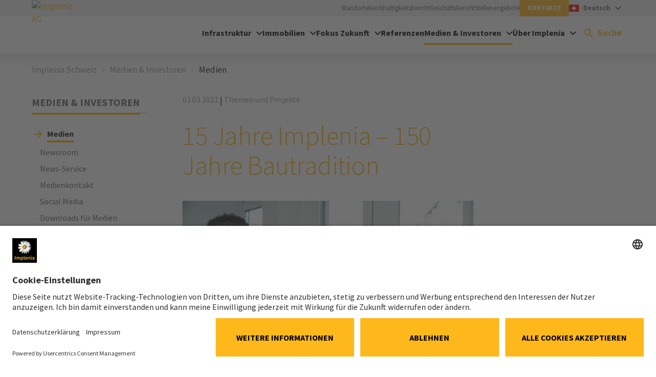

--- FILE ---
content_type: text/html; charset=utf-8
request_url: https://implenia.com/medien/artikel/15-jahre-implenia-150-jahre-bautradition/
body_size: 16205
content:
<!DOCTYPE html>
<html lang="de">
<head>

<meta charset="utf-8">
<!-- 
	Powered by LINGNER.COM - Lingner Consulting New Media GmbH

	This website is powered by TYPO3 - inspiring people to share!
	TYPO3 is a free open source Content Management Framework initially created by Kasper Skaarhoj and licensed under GNU/GPL.
	TYPO3 is copyright 1998-2025 of Kasper Skaarhoj. Extensions are copyright of their respective owners.
	Information and contribution at https://typo3.org/
-->



<title>15 Jahre Implenia – 150 Jahre Bautradition</title>
<meta http-equiv="x-ua-compatible" content="IE=edge,chrome=1">
<meta name="generator" content="TYPO3 CMS">
<meta name="description" content="2006 aus dem Zusammenschluss von Zschokke und Batigroup entstanden, blickt Implenia auf eine rund 150-jährige Bautradition zurück. 15 Jahre nach der Gründung bleibt Implenia ein junges Bauunternehmen mit Geschichte, das mit Leidenschaft Immobilien und Infrastruktur entwickelt und realisiert.">
<meta name="viewport" content="width=device-width, initial-scale=1">
<meta property="og:title" content="15 Jahre Implenia – 150 Jahre Bautradition">
<meta property="og:type" content="article">
<meta property="og:url" content="https://implenia.com/medien/artikel/15-jahre-implenia-150-jahre-bautradition/">
<meta property="og:image" content="https://implenia.com/fileadmin/implenia.com/news/rss-import/2021-03/_SF_2167_web.jpg">
<meta property="og:image:width" content="1200">
<meta property="og:image:height" content="800">
<meta property="og:description" content="2006 aus dem Zusammenschluss von Zschokke und Batigroup entstanden, blickt Implenia auf eine rund 150-jährige Bautradition zurück. 15 Jahre nach der Gründung bleibt Implenia ein junges Bauunternehmen mit Geschichte, das mit Leidenschaft Immobilien und Infrastruktur entwickelt und realisiert.">
<meta name="twitter:card" content="summary">
<meta name="mobile-web-app-capable" content="yes">
<meta name="mobile-web-app-status-bar-style" content="black-translucent">


<link rel="stylesheet" href="/typo3temp/assets/compressed/merged-99619b9d1d1879d33edc16354e325c8a-eabc7fdcbdf1dd9cfaa60b2308bfdeff.css.gz?1764073850" media="all">


<script>
/*<![CDATA[*/
var TYPO3 = Object.assign(TYPO3 || {}, Object.fromEntries(Object.entries({"lang":{"label.form.button":"Html zum Feld hinzuf\u00fcgen","supheader.label.sup":"Hochgestellt","supheader.label.sub":"Tiefgestellt","supheader.label.br":"Zeilenumbruch","supheader.label.strong":"Fett"}}).filter((entry) => !['__proto__', 'prototype', 'constructor'].includes(entry[0]))));
/*]]>*/
</script>

<script>
/*<![CDATA[*/
/*assetPathsMap*/
window.assetPathsMap = {"lin_browser":"\/_assets\/0b6084f72b3a942a4493b06787438300","lin_implenia_base":"\/_assets\/1e361f376671caf136652a0dba9c44a5"};

/*]]>*/
</script>

<meta name="cache-busting-timestamp" content="1764878930" />
<link rel="preconnect" href="//privacy-proxy.usercentrics.eu">
<link rel="preload" href="//privacy-proxy.usercentrics.eu/latest/uc-block.bundle.js" as="script">
<script id="usercentrics-cmp" data-settings-id="jX6FmPDvG" src="https://app.usercentrics.eu/browser-ui/latest/loader.js" async></script>
<script type="application/javascript" src="https://privacy-proxy.usercentrics.eu/latest/uc-block.bundle.js"></script>
<script>
    uc.blockElements({
        'S1pcEj_jZX': '#map' // Show google maps overlay over the element with ID 'map' for reference/location browser
    });
</script><script>function checkIfAnalyticsLoaded(){if(window.ga){window.dataLayer = window.dataLayer || []; window.dataLayer.push({'event':'addPageTags','pageTags':''});}else{setTimeout(checkIfAnalyticsLoaded,500);}}checkIfAnalyticsLoaded();</script><script type="text/plain" data-usercentrics="Google Tag Manager" async>(function(w,d,s,l,i){w[l]=w[l]||[];w[l].push({'gtm.start':
new Date().getTime(),event:'gtm.js'});var f=d.getElementsByTagName(s)[0],
j=d.createElement(s),dl=l!='dataLayer'?'&l='+l:'';j.async=true;j.src=
'https://www.googletagmanager.com/gtm.js?id='+i+dl;f.parentNode.insertBefore(j,f);
})(window,document,'script','dataLayer','GTM-MFKHLD5');</script><link rel="icon" href="/favicon.ico" type="image/x-icon" /><link rel="shortcut icon" href="/_assets/1e361f376671caf136652a0dba9c44a5/Dist/Assets/Icons/android-touch-icon.png" type="image/x-icon" /><link rel="shortcut icon" href="/_assets/1e361f376671caf136652a0dba9c44a5/Dist/Assets/Icons/apple-touch-icon.png" /><link rel="preload" href="/_assets/1e361f376671caf136652a0dba9c44a5/Dist/Fonts/SourceSansPro-Regular.woff2" as="font" type="font/woff2" crossorigin="anonymous"><link rel="preload" href="/_assets/1e361f376671caf136652a0dba9c44a5/Dist/Fonts/SourceSansPro-ExtraLight.woff2" as="font" type="font/woff2" crossorigin="anonymous"><link rel="preload" href="/_assets/1e361f376671caf136652a0dba9c44a5/Dist/Fonts/SourceSansPro-Light.woff2" as="font" type="font/woff2" crossorigin="anonymous"><link rel="preload" href="/_assets/1e361f376671caf136652a0dba9c44a5/Dist/Fonts/SourceSansPro-SemiBold.woff2" as="font" type="font/woff2" crossorigin="anonymous"><link rel="preload" href="/_assets/1e361f376671caf136652a0dba9c44a5/Dist/Fonts/SourceSansPro-Bold.woff2" as="font" type="font/woff2" crossorigin="anonymous"><link rel="preload" href="/_assets/1e361f376671caf136652a0dba9c44a5/Dist/Fonts/SourceSansPro-Black.woff2" as="font" type="font/woff2" crossorigin="anonymous">        <style>
            body > .debug-info {
                position: fixed;
                top: 15px;
                right: 15px;
                font-family: sans-serif;
                font-size: 14px;
                font-weight: bold;
                z-index: 20000;
                user-select: none;
                pointer-events: none;
                pointer-event: none !important;
            }

            body > .debug-info a {
                pointer-events: auto;
                user-select: auto;
                cursor: pointer;
            }

            body > .debug-info > .info {
                padding: 8px 18px;
                border: 1px solid #ffeeba;
                color: #856404;
                text-align: center;
                border-radius: 2px;
                margin:4px;
                background: rgb(255 243 205 / 50%) !important;
            }

            body > .debug-info > .info:before {
                display:none;
            }

            body > .debug-info > .info.hidden {
                display: none;
            }
        </style>
<link rel="canonical" href="https://implenia.com/medien/artikel/15-jahre-implenia-150-jahre-bautradition/"/>

<link rel="alternate" hreflang="de-CH" href="https://implenia.com/medien/artikel/15-jahre-implenia-150-jahre-bautradition/"/>
<link rel="alternate" hreflang="en-CH" href="https://implenia.com/en/media/news-article/15-jahre-implenia-150-jahre-bautradition/"/>
<link rel="alternate" hreflang="fr-CH" href="https://implenia.com/fr/medias/article-de-presse/15-jahre-implenia-150-jahre-bautradition/"/>
<link rel="alternate" hreflang="it-CH" href="https://implenia.com/it/media-investitori/media/articolo/15-jahre-implenia-150-jahre-bautradition/"/>
<link rel="alternate" hreflang="de-DE" href="https://implenia.com/de-de/medien/artikel/15-jahre-implenia-150-jahre-bautradition/"/>
<link rel="alternate" hreflang="sv-SE" href="https://implenia.com/sv-se/media/foeremaal/15-jahre-implenia-150-jahre-bautradition/"/>
<link rel="alternate" hreflang="no-NO" href="https://implenia.com/no-no/media/artikel/15-aar-med-implenia-en-150-aarig-byggetradisjon/"/>
<link rel="alternate" hreflang="fr-FR" href="https://implenia.com/fr-fr/medias/article/15-jahre-implenia-150-jahre-bautradition/"/>
<link rel="alternate" hreflang="de-AT" href="https://implenia.com/de-at/medien/artikel/15-jahre-implenia-150-jahre-bautradition/"/>
<link rel="alternate" hreflang="it-IT" href="https://implenia.com/it-it/media-investori/media/articolo/15-jahre-implenia-150-jahre-bautradition/"/>
<link rel="alternate" hreflang="x-default" href="https://implenia.com/medien/artikel/15-jahre-implenia-150-jahre-bautradition/"/>
<!-- This site is optimized with the Yoast SEO for TYPO3 plugin - https://yoast.com/typo3-extensions-seo/ -->
<script type="application/ld+json">[{"@context":"https:\/\/www.schema.org","@type":"BreadcrumbList","itemListElement":[{"@type":"ListItem","position":1,"item":{"@id":"https:\/\/implenia.com\/","name":"Implenia Schweiz"}},{"@type":"ListItem","position":2,"item":{"@id":"https:\/\/implenia.com\/medien-investoren\/","name":"Medien & Investoren"}},{"@type":"ListItem","position":3,"item":{"@id":"https:\/\/implenia.com\/medien\/","name":"Medien"}},{"@type":"ListItem","position":4,"item":{"@id":"https:\/\/implenia.com\/medien\/artikel\/","name":"Artikel"}}]}]</script>

<!-- VhsAssetsDependenciesLoaded recommended-language-css,recommended-language-js,critical-preload-css,critical-css,theme-css,theme-js,jquery-js,layoutThreecol-css,header-js,solrajax-js,solr-suggest-css,sidebar-css,sidebar-js,overlay-js,shareprice-css,shareprice-js -->
<link rel="stylesheet" href="/_assets/0857a7900ef572b19deff72a13efd09f/Dist/Css/recommended-language.min.css?1764073786" />
<link rel="preload" as="style" href="/_assets/0857a7900ef572b19deff72a13efd09f/Dist/Css/critical.min.css?1764073786" />
<link rel="stylesheet" href="/_assets/0857a7900ef572b19deff72a13efd09f/Dist/Css/critical.min.css?1764073786" />
<link rel="stylesheet" href="/_assets/0857a7900ef572b19deff72a13efd09f/Dist/Css/lin-implenia-web.min.css?1764073786" />
<link rel="stylesheet" href="/_assets/1e361f376671caf136652a0dba9c44a5/Dist/Css/layout-threecol.min.css?1764073783" />
<link rel="stylesheet" href="/_assets/e799cca3073eabb617dfebf5f7cabc53/StyleSheets/Frontend/suggest.css?1722342293" />
<link rel="stylesheet" href="/_assets/1e361f376671caf136652a0dba9c44a5/Dist/Css/sidebar.min.css?1764073783" />
<link rel="stylesheet" href="/_assets/1e361f376671caf136652a0dba9c44a5/Dist/Css/share-price.min.css?1764073783" />
<script type="text/javascript" src="/_assets/0857a7900ef572b19deff72a13efd09f/Dist/Js/recommended-language.min.js?1764073786"></script>
<script type="text/javascript" src="/_assets/1e361f376671caf136652a0dba9c44a5/Libs/jquery-3.6.0.min.js?1764073783"></script></head>
<body class="ThreeColPage" data-pid="52700" data-locale="de-CH">


<div class="site-container">
    
    
    

    
    

    
    

    

    <meta itemprop="baseAssetsPath" data-path="/_assets/1e361f376671caf136652a0dba9c44a5"/>

    
    

    

    <header class="site-header [ js-page-header js-stage-header ]">
        <div class="inner">
            <div class="row gutters site-header__row">
                <div class="col site-header__col site-header__col--logo  [ js-page-header-branding ]">
                    <a href="/" class="site-header__logo">
                        <img alt="Implenia AG" src="/typo3temp/assets/_processed_/6/d/csm_implenia-logo-inverted_22246bfcea.jpg" width="500" height="500" />
                    </a>
                    
                </div>
                <div class="col site-header__col site-header__col--content">
                    <div class="site-header__meta [ js-page-header-meta ]" role="menubar">
                        
                            
    <ul class="site-header__top-links top-links">
        
            
                    
    <li>
        <a href="/standorte/"  target="" class="site-header__top-link top-link link clear-links"
           title="Standorte">Standorte</a>
    </li>

                
        
            
                    
    <li>
        <a href="/nachhaltigkeit/nachhaltigkeitsbericht/"  target="" class="site-header__top-link top-link link clear-links"
           title="Nachhaltigkeitsbericht">Nachhaltigkeitsbericht</a>
    </li>

                
        
            
                    
    <li>
        <a href="/investoren/geschaeftsbericht/2024/"  target="" class="site-header__top-link top-link link clear-links"
           title="Geschäftsbericht">Geschäftsbericht</a>
    </li>

                
        
            
                    
    <li>
        <a href="/karriere/jobs/"  target="" class="site-header__top-link top-link link clear-links"
           title="Stellenangebote">Stellenangebote</a>
    </li>

                
        
            
                    
    <li>
        <a href="/kontakte/"  target="" class="site-header__top-link top-link top-link--highlight top-link--highlight__primary link clear-links"
           title="Kontakte">Kontakte</a>
    </li>

                
        
    </ul>

                        
                        
    <button class="site-header__lang-switcher site-header__lang-switcher--country button--clear meta-menu [ js-stage-menu-item js-meta-menu-item ]" role="menuitem" data-menu-id="meta-menu-language">
        <div class="country-switcher current-option">
            
            
            <div class="current-option__icon">
                <!-- EXT:lin_implenia_base/Resources/Public/Dist/Assets/Icons/countries/CH.svg --><?xml version="1.0" encoding="UTF-8"?>
<svg width="28px" height="20px" viewBox="0 0 28 20" version="1.1" xmlns="http://www.w3.org/2000/svg" xmlns:xlink="http://www.w3.org/1999/xlink">
    <title>CH</title>
    <g id="V2" stroke="none" stroke-width="1" fill="none" fill-rule="evenodd">
        <g id="V2-open-1920px" transform="translate(-535.000000, -148.000000)">
            <g id="Group-3" transform="translate(535.000000, 137.000000)">
                <g id="CH" transform="translate(0.000000, 11.000000)">
                    <rect id="Mask-Copy" fill="#FF0000" x="0" y="0" width="28" height="20"></rect>
                    <path d="M12,12 L8.34103775,12 C8.1526878,12 8,11.8480797 8,11.6589622 L8,8.34103775 C8,8.1526878 8.15192032,8 8.34103775,8 L12,8 L12,4.34103775 C12,4.1526878 12.1519203,4 12.3410378,4 L15.6589622,4 C15.8473122,4 16,4.15192032 16,4.34103775 L16,8 L19.6589622,8 C19.8473122,8 20,8.15192032 20,8.34103775 L20,11.6589622 C20,11.8473122 19.8480797,12 19.6589622,12 L16,12 L16,15.6589622 C16,15.8473122 15.8480797,16 15.6589622,16 L12.3410378,16 C12.1526878,16 12,15.8480797 12,15.6589622 L12,12 Z" id="Rectangle-78" fill="#FFFFFF"></path>
                </g>
            </g>
        </g>
    </g>
</svg>
            </div>
            <div class="current-option__identifier">
                <span>Deutsch</span>
            </div>
            <div class="current-option__arrow">
                <!-- EXT:lin_implenia_base/Resources/Public/Dist/Assets/Icons/navigation/arrow-dropdown--black.svg --><svg width="12" height="8" viewBox="0 0 12 8" fill="none" xmlns="http://www.w3.org/2000/svg">
<path d="M1.41 0.294922L6 4.87492L10.59 0.294922L12 1.70492L6 7.70492L0 1.70492L1.41 0.294922Z" fill="currentColor"/>
</svg>

            </div>
        </div>
    </button>
    <div class="country-switcher__languages stage-menu stage-menu--meta [ js-stage-menu-content ]" data-menu-id="meta-menu-language">
        
            <ul role="menu" aria-label="language-menu">
                
                    <li role="none">
                        <div class="country-switcher__country country-switcher__current-country">
                            <div class="country-switcher__icon country-switcher__icon">
                                <!-- EXT:lin_implenia_base/Resources/Public/Dist/Assets/Icons/countries/CH.svg --><?xml version="1.0" encoding="UTF-8"?>
<svg width="28px" height="20px" viewBox="0 0 28 20" version="1.1" xmlns="http://www.w3.org/2000/svg" xmlns:xlink="http://www.w3.org/1999/xlink">
    <title>CH</title>
    <g id="V2" stroke="none" stroke-width="1" fill="none" fill-rule="evenodd">
        <g id="V2-open-1920px" transform="translate(-535.000000, -148.000000)">
            <g id="Group-3" transform="translate(535.000000, 137.000000)">
                <g id="CH" transform="translate(0.000000, 11.000000)">
                    <rect id="Mask-Copy" fill="#FF0000" x="0" y="0" width="28" height="20"></rect>
                    <path d="M12,12 L8.34103775,12 C8.1526878,12 8,11.8480797 8,11.6589622 L8,8.34103775 C8,8.1526878 8.15192032,8 8.34103775,8 L12,8 L12,4.34103775 C12,4.1526878 12.1519203,4 12.3410378,4 L15.6589622,4 C15.8473122,4 16,4.15192032 16,4.34103775 L16,8 L19.6589622,8 C19.8473122,8 20,8.15192032 20,8.34103775 L20,11.6589622 C20,11.8473122 19.8480797,12 19.6589622,12 L16,12 L16,15.6589622 C16,15.8473122 15.8480797,16 15.6589622,16 L12.3410378,16 C12.1526878,16 12,15.8480797 12,15.6589622 L12,12 Z" id="Rectangle-78" fill="#FFFFFF"></path>
                </g>
            </g>
        </g>
    </g>
</svg>
                            </div>
                            <div class="country-switcher__country-name active">
                                Schweiz
                            </div>
                        </div>
                        <ul role="menu">
                            
                                <li class="country-switcher__country-language active [ js-country-switcher-language ]" role="none">
                                    <a href="/medien/artikel/15-jahre-implenia-150-jahre-bautradition/" hreflang="de-CH" title="Deutsch" role="menuitem">
                                        Deutsch
                                    </a>
                                </li>
                            
                                <li class="country-switcher__country-language  [ js-country-switcher-language ]" role="none">
                                    <a href="/fr/medias/article-de-presse/15-jahre-implenia-150-jahre-bautradition/" hreflang="fr-CH" title="Français" role="menuitem">
                                        Français
                                    </a>
                                </li>
                            
                                <li class="country-switcher__country-language  [ js-country-switcher-language ]" role="none">
                                    <a href="/it/media-investitori/media/articolo/15-jahre-implenia-150-jahre-bautradition/" hreflang="it-CH" title="Italiano" role="menuitem">
                                        Italiano
                                    </a>
                                </li>
                            
                                <li class="country-switcher__country-language  [ js-country-switcher-language ]" role="none">
                                    <a href="/en/media/news-article/15-jahre-implenia-150-jahre-bautradition/" hreflang="en-CH" title="English" role="menuitem">
                                        English
                                    </a>
                                </li>
                            
                        </ul>
                    </li>
                
                    <li role="none">
                        <div class="country-switcher__country country-switcher__current-country">
                            <div class="country-switcher__icon country-switcher__icon">
                                <!-- EXT:lin_implenia_base/Resources/Public/Dist/Assets/Icons/countries/DE.svg --><?xml version="1.0" encoding="UTF-8"?>
<svg width="28px" height="20px" viewBox="0 0 28 20" version="1.1" xmlns="http://www.w3.org/2000/svg" xmlns:xlink="http://www.w3.org/1999/xlink">
    <title>DE</title>
    <g id="V2" stroke="none" stroke-width="1" fill="none" fill-rule="evenodd">
        <g id="V2-open-1920px" transform="translate(-784.000000, -148.000000)">
            <g id="Group-4" transform="translate(784.000000, 138.000000)">
                <g id="DE" transform="translate(0.000000, 10.000000)">
                    <path d="M-4.54747351e-13,7 L28,7 L28,2.00591905 C28,0.898080551 27.1001025,0 26.0087557,0 L1.99124431,0 C0.891510444,0 -4.54747351e-13,0.886554837 -4.54747351e-13,2.00591905 L-4.54747351e-13,7 Z" id="Rectangle-2" fill="#262626"></path>
                    <rect id="Rectangle-2" fill="#F01515" x="-4.54747351e-13" y="7" width="28" height="6"></rect>
                    <path d="M-4.54747351e-13,17.9940809 C-4.54747351e-13,19.1019194 0.899897516,20 1.99124431,20 L26.0087557,20 C27.1084896,20 28,19.1134452 28,17.9940809 L28,13 L-4.54747351e-13,13 L-4.54747351e-13,17.9940809 Z" id="Rectangle-2" fill="#FFD521"></path>
                </g>
            </g>
        </g>
    </g>
</svg>
                            </div>
                            <div class="country-switcher__country-name ">
                                Deutschland
                            </div>
                        </div>
                        <ul role="menu">
                            
                                <li class="country-switcher__country-language  [ js-country-switcher-language ]" role="none">
                                    <a href="/de-de/medien/artikel/15-jahre-implenia-150-jahre-bautradition/" hreflang="de-DE" title="Deutsch" role="menuitem">
                                        Deutsch
                                    </a>
                                </li>
                            
                        </ul>
                    </li>
                
                    <li role="none">
                        <div class="country-switcher__country country-switcher__current-country">
                            <div class="country-switcher__icon country-switcher__icon">
                                <!-- EXT:lin_implenia_base/Resources/Public/Dist/Assets/Icons/countries/SE.svg --><?xml version="1.0" encoding="UTF-8"?>
<svg width="28px" height="20px" viewBox="0 0 28 20" version="1.1" xmlns="http://www.w3.org/2000/svg" xmlns:xlink="http://www.w3.org/1999/xlink">
    <title>SE</title>
    <g id="V2" stroke="none" stroke-width="1" fill="none" fill-rule="evenodd">
        <g id="V2-open-1920px" transform="translate(-1375.000000, -148.000000)">
            <g id="Group-7" transform="translate(1375.000000, 137.000000)">
                <g id="SE" transform="translate(0.000000, 11.000000)">
                    <rect id="Mask-Copy" fill="#157CBB" x="0" y="0" width="28" height="20" rx="2"></rect>
                    <polygon id="Rectangle-2" fill="#FFD34D" points="0 12 8 12 8 20 12 20 12 12 28 12 28 8 12 8 12 0 8 0 8 8 0 8"></polygon>
                </g>
            </g>
        </g>
    </g>
</svg>
                            </div>
                            <div class="country-switcher__country-name ">
                                Sverige
                            </div>
                        </div>
                        <ul role="menu">
                            
                                <li class="country-switcher__country-language  [ js-country-switcher-language ]" role="none">
                                    <a href="/sv-se/media/foeremaal/15-jahre-implenia-150-jahre-bautradition/" hreflang="sv-SE" title="Svenska" role="menuitem">
                                        Svenska
                                    </a>
                                </li>
                            
                        </ul>
                    </li>
                
                    <li role="none">
                        <div class="country-switcher__country country-switcher__current-country">
                            <div class="country-switcher__icon country-switcher__icon">
                                <!-- EXT:lin_implenia_base/Resources/Public/Dist/Assets/Icons/countries/NO.svg --><?xml version="1.0" encoding="UTF-8"?>
<svg width="28px" height="20px" viewBox="0 0 28 20" version="1.1" xmlns="http://www.w3.org/2000/svg" xmlns:xlink="http://www.w3.org/1999/xlink">
    <title>NO</title>
    <g id="V2" stroke="none" stroke-width="1" fill="none" fill-rule="evenodd">
        <g id="V2-open-1920px" transform="translate(-1571.000000, -148.000000)">
            <g id="Group-8" transform="translate(1571.000000, 137.000000)">
                <g id="NO" transform="translate(0.000000, 11.000000)">
                    <rect id="Mask" stroke="#F5F5F5" stroke-width="0.5" fill="#FFFFFF" x="0.25" y="0.25" width="27.5" height="19.5" rx="2"></rect>
                    <path d="M0,12 L8,12 L8,20 L1.99124431,20 C0.891510444,20 0,19.1017876 0,18.0092049 L0,12 Z M28,12 L28,18.0092049 C28,19.1086907 27.1001025,20 26.0087557,20 L12,20 L12,12 L28,12 Z M26.0087557,0 C27.1084896,0 28,0.898212381 28,1.99079514 L28,8 L12,8 L12,0 L26.0087557,0 Z M8,8 L0,8 L0,1.99079514 C0,0.891309342 0.899897516,0 1.99124431,0 L8,0 L8,8 Z" id="Combined-Shape" fill="#F14247"></path>
                    <polygon id="Rectangle-2" fill="#0A3A85" points="0 10.6666667 9.33333333 10.6666667 9.33333333 20 10.6666667 20 10.6666667 10.6666667 28 10.6666667 28 9.33333333 10.6666667 9.33333333 10.6666667 0 9.33333333 0 9.33333333 9.33333333 0 9.33333333"></polygon>
                </g>
            </g>
        </g>
    </g>
</svg>
                            </div>
                            <div class="country-switcher__country-name ">
                                Norge
                            </div>
                        </div>
                        <ul role="menu">
                            
                                <li class="country-switcher__country-language  [ js-country-switcher-language ]" role="none">
                                    <a href="/no-no/media/artikel/15-aar-med-implenia-en-150-aarig-byggetradisjon/" hreflang="no-NO" title="Norsk" role="menuitem">
                                        Norsk
                                    </a>
                                </li>
                            
                        </ul>
                    </li>
                
                    <li role="none">
                        <div class="country-switcher__country country-switcher__current-country">
                            <div class="country-switcher__icon country-switcher__icon">
                                <!-- EXT:lin_implenia_base/Resources/Public/Dist/Assets/Icons/countries/FR.svg --><?xml version="1.0" encoding="UTF-8"?>
<svg width="28px" height="20px" viewBox="0 0 28 20" version="1.1" xmlns="http://www.w3.org/2000/svg" xmlns:xlink="http://www.w3.org/1999/xlink">
    <title>FR</title>
    <g id="V2" stroke="none" stroke-width="1" fill="none" fill-rule="evenodd">
        <g id="V2-open-1920px" transform="translate(-1204.000000, -148.000000)">
            <g id="Group-6" transform="translate(1204.000000, 137.000000)">
                <g id="FR" transform="translate(0.000000, 11.000000)">
                    <rect id="Mask" stroke="#F5F5F5" stroke-width="0.5" fill="#FFFFFF" x="0.25" y="0.25" width="27.5" height="19.5" rx="2"></rect>
                    <path d="M18.6666667,0 L25.9977658,0 C27.1035692,0 28,0.898212381 28,1.99079514 L28,18.0092049 C28,19.1086907 27.1050808,20 25.9977658,20 L18.6666667,20 L18.6666667,0 Z" id="Mask" fill="#F44653"></path>
                    <path d="M0,18.0092049 C0,19.1086907 0.894919237,20 2.00223416,20 L9.33333333,20 L9.33333333,0 L2.00223416,0 C0.896430768,0 0,0.898212381 0,1.99079514 L0,18.0092049 Z" id="Rectangle-2" fill="#1035BB"></path>
                </g>
            </g>
        </g>
    </g>
</svg>
                            </div>
                            <div class="country-switcher__country-name ">
                                France
                            </div>
                        </div>
                        <ul role="menu">
                            
                                <li class="country-switcher__country-language  [ js-country-switcher-language ]" role="none">
                                    <a href="/fr-fr/medias/article/15-jahre-implenia-150-jahre-bautradition/" hreflang="fr-FR" title="Français" role="menuitem">
                                        Français
                                    </a>
                                </li>
                            
                        </ul>
                    </li>
                
                    <li role="none">
                        <div class="country-switcher__country country-switcher__current-country">
                            <div class="country-switcher__icon country-switcher__icon">
                                <!-- EXT:lin_implenia_base/Resources/Public/Dist/Assets/Icons/countries/AT.svg --><?xml version="1.0" encoding="UTF-8"?>
<svg width="28px" height="20px" viewBox="0 0 28 20" version="1.1" xmlns="http://www.w3.org/2000/svg" xmlns:xlink="http://www.w3.org/1999/xlink">
    <title>AT</title>
    <g id="V2" stroke="none" stroke-width="1" fill="none" fill-rule="evenodd">
        <g id="V2-open-1920px" transform="translate(-1003.000000, -148.000000)">
            <g id="Group-5" transform="translate(1003.000000, 137.000000)">
                <g id="AT" transform="translate(0.000000, 11.000000)">
                    <rect id="Mask" stroke="#F5F5F5" stroke-width="0.5" fill="#FFFFFF" x="0.25" y="0.25" width="27.5" height="19.5" rx="2"></rect>
                    <path d="M0,6.66666667 L28,6.66666667 L28,2.00021982 C28,0.895528918 27.1001025,0 26.0087557,0 L1.99124431,0 C0.891510444,0 0,0.89909633 0,2.00021982 L0,6.66666667 Z" id="Rectangle-2" fill="#F64253"></path>
                    <path d="M0,17.9997802 C0,19.1044711 0.899897516,20 1.99124431,20 L26.0087557,20 C27.1084896,20 28,19.1009037 28,17.9997802 L28,13.3333333 L0,13.3333333 L0,17.9997802 Z" id="Rectangle-2" fill="#F64253"></path>
                </g>
            </g>
        </g>
    </g>
</svg>
                            </div>
                            <div class="country-switcher__country-name ">
                                Österreich
                            </div>
                        </div>
                        <ul role="menu">
                            
                                <li class="country-switcher__country-language  [ js-country-switcher-language ]" role="none">
                                    <a href="/de-at/medien/artikel/15-jahre-implenia-150-jahre-bautradition/" hreflang="de-AT" title="Deutsch" role="menuitem">
                                        Deutsch
                                    </a>
                                </li>
                            
                        </ul>
                    </li>
                
                    <li role="none">
                        <div class="country-switcher__country country-switcher__current-country">
                            <div class="country-switcher__icon country-switcher__icon">
                                <!-- EXT:lin_implenia_base/Resources/Public/Dist/Assets/Icons/countries/IT.svg --><?xml version="1.0" encoding="UTF-8"?>
<svg width="28px" height="20px" viewBox="0 0 28 20" version="1.1" xmlns="http://www.w3.org/2000/svg" xmlns:xlink="http://www.w3.org/1999/xlink">
    <title>FR</title>
    <g id="V2" stroke="none" stroke-width="1" fill="none" fill-rule="evenodd">
        <g id="V2-open-1920px" transform="translate(-1204.000000, -148.000000)">
            <g id="Group-6" transform="translate(1204.000000, 137.000000)">
                <g id="FR" transform="translate(0.000000, 11.000000)">
                    <rect id="Mask" stroke="#f4f5f0" stroke-width="0.5" fill="#f4f5f0" x="0.25" y="0.25" width="27.5" height="19.5" rx="2"></rect>
                    <path d="M18.6666667,0 L25.9977658,0 C27.1035692,0 28,0.898212381 28,1.99079514 L28,18.0092049 C28,19.1086907 27.1050808,20 25.9977658,20 L18.6666667,20 L18.6666667,0 Z" id="Mask" fill="#cd212a"></path>
                    <path d="M0,18.0092049 C0,19.1086907 0.894919237,20 2.00223416,20 L9.33333333,20 L9.33333333,0 L2.00223416,0 C0.896430768,0 0,0.898212381 0,1.99079514 L0,18.0092049 Z" id="Rectangle-2" fill="#008c45"></path>
                </g>
            </g>
        </g>
    </g>
</svg>
                            </div>
                            <div class="country-switcher__country-name ">
                                Italia
                            </div>
                        </div>
                        <ul role="menu">
                            
                                <li class="country-switcher__country-language  [ js-country-switcher-language ]" role="none">
                                    <a href="/it-it/media-investori/media/articolo/15-jahre-implenia-150-jahre-bautradition/" hreflang="it-IT" title="Italiano" role="menuitem">
                                        Italiano
                                    </a>
                                </li>
                            
                        </ul>
                    </li>
                
            </ul>
        
        <button class="stage-menu__close [ js-stage-menu-close ] button--clear" role="button">
            <span>Schliessen</span>
            <!-- EXT:lin_implenia_base/Resources/Public/Dist/Assets/Icons/navigation/close.svg --><svg width="24" height="24" viewBox="0 0 24 24" fill="none" xmlns="http://www.w3.org/2000/svg">
<path d="M19 6.41L17.59 5L12 10.59L6.41 5L5 6.41L10.59 12L5 17.59L6.41 19L12 13.41L17.59 19L19 17.59L13.41 12L19 6.41Z" fill="#000"/>
</svg>

        </button>
    </div>

                        
                    </div>
                    <div class="site-header__main">
                        
                        
                            
    

    <div class="navigation navigation--stage [ js-sticky-header ]">
        <nav class="navigation__menu [ js-menu ]" id="navigation" role="navigation" aria-label="Implenia main navigation">
            <ul class="navigation__list menu-list [ js-stage-menu-content ]" role="menubar" data-menu-id="main-menu">
                
                    <li class="navigation__item" role="none">
                        <a href="/infrastruktur/tiefbau/" target=""
                           class="navigation__link stage-menu__item  has-children [ js-mobile-menu-item js-stage-menu-item js-stage-focus-item js-main-menu-item ]"
                           role="menuitem" tabindex="0"
                           data-menu-id="main-menu-item-0" aria-haspopup="true" aria-controls="menu-list-0" aria-expanded="false">
                        <span>Infrastruktur</span>
                        </a>
                        
                            <ul id="menu-list-0" class="menu-list stage-menu [ js-stage-menu-content ]" role="menu" aria-label="Infrastruktur"
                                data-menu-id="main-menu-item-0" data-menu-cols="3"
                                data-menu-children="3">
                                <li class="stage-menu__item menu-item menu-item--back" role="none">
                                    <a href="#" target="#"
                                       class="stage-menu__link menu-link menu-link--back [ js-stage-menu-back ]"
                                       role="menuitem">
                                    <span>Zurück</span>
                                    </a>
                                </li>
                                
                                    <li class="stage-menu__item menu-item" role="none">
                                        <a href="/infrastruktur/tiefbau/" target=""
                                           class="stage-menu__link menu-link menu-link--large has-children [ js-mobile-menu-item js-stage-menu-item js-sub-menu-item  ]"
                                           role="menuitem"
                                           data-menu-id="main-menu-item-58436-0" aria-haspopup="true" aria-controls="menu-list-Leistungen Tiefbau-0" aria-expanded="false">
                                            <span>Leistungen Tiefbau</span>
                                        </a>
                                        
                                            <ul class="menu-list stage-menu__list [ js-stage-menu-content ]" role="menu" id="menu-list-58436-0" aria-label="Leistungen Tiefbau" data-menu-id="main-menu-item-58436-0">
                                                <li class="stage-menu__item menu-item menu-item--back" role="none">
                                                    <a href="#" target="#"
                                                       class="menu-list__item-lin stage-menu__link menu-link menu-link--back [ js-stage-menu-back ]"
                                                       role="menuitem">
                                                        <span>Infrastruktur</span>
                                                    </a>
                                                </li>
                                                
                                                    <li class="stage-menu__item menu-item mobile-only" role="none">
                                                        <a href="/infrastruktur/tiefbau/" target=""
                                                           class="stage-menu__link menu-link [ js-mobile-menu-item js-stage-menu-item js-sub-menu-item ]"
                                                           role="menuitem">
                                                            <span>Leistungen Tiefbau</span>
                                                        </a>
                                                    </li>
                                                
                                                
                                                    <li class="stage-menu__item menu-item" role="none">
                                                        <a href="/tunnelbau/" target=""
                                                           class="stage-menu__link menu-link [ js-mobile-menu-item js-stage-menu-item ]"
                                                           role="menuitem">
                                                            <span>Tunnelbau</span>
                                                        </a>
                                                    </li>
                                                
                                                    <li class="stage-menu__item menu-item" role="none">
                                                        <a href="/spezialtiefbau/" target=""
                                                           class="stage-menu__link menu-link [ js-mobile-menu-item js-stage-menu-item ]"
                                                           role="menuitem">
                                                            <span>Spezialtiefbau</span>
                                                        </a>
                                                    </li>
                                                
                                                    <li class="stage-menu__item menu-item" role="none">
                                                        <a href="/ingenieurbau/" target=""
                                                           class="stage-menu__link menu-link [ js-mobile-menu-item js-stage-menu-item ]"
                                                           role="menuitem">
                                                            <span>Ingenieurbau</span>
                                                        </a>
                                                    </li>
                                                
                                            </ul>
                                        
                                    </li>
                                
                                    <li class="stage-menu__item menu-item" role="none">
                                        <a href="/infrastruktur/dienstleistungen/" target=""
                                           class="stage-menu__link menu-link menu-link--large has-children [ js-mobile-menu-item js-stage-menu-item js-sub-menu-item  ]"
                                           role="menuitem"
                                           data-menu-id="main-menu-item-58436-1" aria-haspopup="true" aria-controls="menu-list-Dienstleistungen-1" aria-expanded="false">
                                            <span>Dienstleistungen</span>
                                        </a>
                                        
                                            <ul class="menu-list stage-menu__list [ js-stage-menu-content ]" role="menu" id="menu-list-58436-1" aria-label="Dienstleistungen" data-menu-id="main-menu-item-58436-1">
                                                <li class="stage-menu__item menu-item menu-item--back" role="none">
                                                    <a href="#" target="#"
                                                       class="menu-list__item-lin stage-menu__link menu-link menu-link--back [ js-stage-menu-back ]"
                                                       role="menuitem">
                                                        <span>Infrastruktur</span>
                                                    </a>
                                                </li>
                                                
                                                    <li class="stage-menu__item menu-item mobile-only" role="none">
                                                        <a href="/infrastruktur/dienstleistungen/" target=""
                                                           class="stage-menu__link menu-link [ js-mobile-menu-item js-stage-menu-item js-sub-menu-item ]"
                                                           role="menuitem">
                                                            <span>Dienstleistungen</span>
                                                        </a>
                                                    </li>
                                                
                                                
                                                    <li class="stage-menu__item menu-item" role="none">
                                                        <a href="/tragwerksplanung/" target=""
                                                           class="stage-menu__link menu-link [ js-mobile-menu-item js-stage-menu-item ]"
                                                           role="menuitem">
                                                            <span>Tragwerksplanung</span>
                                                        </a>
                                                    </li>
                                                
                                                    <li class="stage-menu__item menu-item" role="none">
                                                        <a href="/bauwerkserhaltung/" target=""
                                                           class="stage-menu__link menu-link [ js-mobile-menu-item js-stage-menu-item ]"
                                                           role="menuitem">
                                                            <span>Bauwerkserhaltung</span>
                                                        </a>
                                                    </li>
                                                
                                                    <li class="stage-menu__item menu-item" role="none">
                                                        <a href="/infrastruktur/dienstleistungen/ets/" target=""
                                                           class="stage-menu__link menu-link [ js-mobile-menu-item js-stage-menu-item ]"
                                                           role="menuitem">
                                                            <span>Werkhöfe</span>
                                                        </a>
                                                    </li>
                                                
                                            </ul>
                                        
                                    </li>
                                
                                    <li class="stage-menu__item menu-item" role="none">
                                        <a href="/infrastruktur/systemloesungen/" target=""
                                           class="stage-menu__link menu-link menu-link--large has-children [ js-mobile-menu-item js-stage-menu-item js-sub-menu-item  ]"
                                           role="menuitem"
                                           data-menu-id="main-menu-item-58436-2" aria-haspopup="true" aria-controls="menu-list-Systemlösungen-2" aria-expanded="false">
                                            <span>Systemlösungen</span>
                                        </a>
                                        
                                            <ul class="menu-list stage-menu__list [ js-stage-menu-content ]" role="menu" id="menu-list-58436-2" aria-label="Systemlösungen" data-menu-id="main-menu-item-58436-2">
                                                <li class="stage-menu__item menu-item menu-item--back" role="none">
                                                    <a href="#" target="#"
                                                       class="menu-list__item-lin stage-menu__link menu-link menu-link--back [ js-stage-menu-back ]"
                                                       role="menuitem">
                                                        <span>Infrastruktur</span>
                                                    </a>
                                                </li>
                                                
                                                    <li class="stage-menu__item menu-item mobile-only" role="none">
                                                        <a href="/infrastruktur/systemloesungen/" target=""
                                                           class="stage-menu__link menu-link [ js-mobile-menu-item js-stage-menu-item js-sub-menu-item ]"
                                                           role="menuitem">
                                                            <span>Systemlösungen</span>
                                                        </a>
                                                    </li>
                                                
                                                
                                                    <li class="stage-menu__item menu-item" role="none">
                                                        <a href="/saugbagger/" target=""
                                                           class="stage-menu__link menu-link [ js-mobile-menu-item js-stage-menu-item ]"
                                                           role="menuitem">
                                                            <span>Saugbagger</span>
                                                        </a>
                                                    </li>
                                                
                                                    <li class="stage-menu__item menu-item" role="none">
                                                        <a href="/uhfb/" target=""
                                                           class="stage-menu__link menu-link [ js-mobile-menu-item js-stage-menu-item ]"
                                                           role="menuitem">
                                                            <span>UHFB</span>
                                                        </a>
                                                    </li>
                                                
                                                    <li class="stage-menu__item menu-item" role="none">
                                                        <a href="/infrastruktur/systemloesungen/hs-eps/" target=""
                                                           class="stage-menu__link menu-link [ js-mobile-menu-item js-stage-menu-item ]"
                                                           role="menuitem">
                                                            <span>HS-EPS</span>
                                                        </a>
                                                    </li>
                                                
                                                    <li class="stage-menu__item menu-item" role="none">
                                                        <a href="https://www.bbv-systems.com/leistungen/stabspannverfahren/" target="_blank"
                                                           class="stage-menu__link menu-link menu-link--external [ js-mobile-menu-item js-stage-menu-item ]"
                                                           role="menuitem">
                                                            <span>Spannverfahren (BBV Systems)</span>
                                                        </a>
                                                    </li>
                                                
                                                    <li class="stage-menu__item menu-item" role="none">
                                                        <a href="https://bcl-baulogistik.com/" target="_blank"
                                                           class="stage-menu__link menu-link menu-link--external [ js-mobile-menu-item js-stage-menu-item ]"
                                                           role="menuitem">
                                                            <span>Baulogistik (BCL)</span>
                                                        </a>
                                                    </li>
                                                
                                            </ul>
                                        
                                    </li>
                                
                                <button class="stage-menu__close [ js-stage-menu-close ] button--clear" role="button">
                                    <span>Schliessen</span>
                                    <!-- EXT:lin_implenia_base/Resources/Public/Dist/Assets/Icons/navigation/close.svg --><svg width="24" height="24" viewBox="0 0 24 24" fill="none" xmlns="http://www.w3.org/2000/svg">
<path d="M19 6.41L17.59 5L12 10.59L6.41 5L5 6.41L10.59 12L5 17.59L6.41 19L12 13.41L17.59 19L19 17.59L13.41 12L19 6.41Z" fill="#000"/>
</svg>

                                </button>
                            </ul>
                        
                    </li>
                
                    <li class="navigation__item" role="none">
                        <a href="/hochbau-leistungen/" target=""
                           class="navigation__link stage-menu__item  has-children [ js-mobile-menu-item js-stage-menu-item js-stage-focus-item js-main-menu-item ]"
                           role="menuitem" tabindex="0"
                           data-menu-id="main-menu-item-1" aria-haspopup="true" aria-controls="menu-list-1" aria-expanded="false">
                        <span>Immobilien</span>
                        </a>
                        
                            <ul id="menu-list-1" class="menu-list stage-menu [ js-stage-menu-content ]" role="menu" aria-label="Immobilien"
                                data-menu-id="main-menu-item-1" data-menu-cols="3"
                                data-menu-children="3">
                                <li class="stage-menu__item menu-item menu-item--back" role="none">
                                    <a href="#" target="#"
                                       class="stage-menu__link menu-link menu-link--back [ js-stage-menu-back ]"
                                       role="menuitem">
                                    <span>Zurück</span>
                                    </a>
                                </li>
                                
                                    <li class="stage-menu__item menu-item" role="none">
                                        <a href="/hochbau-leistungen/" target=""
                                           class="stage-menu__link menu-link menu-link--large has-children [ js-mobile-menu-item js-stage-menu-item js-sub-menu-item  ]"
                                           role="menuitem"
                                           data-menu-id="main-menu-item-52742-0" aria-haspopup="true" aria-controls="menu-list-Leistungen Hochbau-0" aria-expanded="false">
                                            <span>Leistungen Hochbau</span>
                                        </a>
                                        
                                            <ul class="menu-list stage-menu__list [ js-stage-menu-content ]" role="menu" id="menu-list-52742-0" aria-label="Leistungen Hochbau" data-menu-id="main-menu-item-52742-0">
                                                <li class="stage-menu__item menu-item menu-item--back" role="none">
                                                    <a href="#" target="#"
                                                       class="menu-list__item-lin stage-menu__link menu-link menu-link--back [ js-stage-menu-back ]"
                                                       role="menuitem">
                                                        <span>Immobilien</span>
                                                    </a>
                                                </li>
                                                
                                                    <li class="stage-menu__item menu-item mobile-only" role="none">
                                                        <a href="/hochbau-leistungen/" target=""
                                                           class="stage-menu__link menu-link [ js-mobile-menu-item js-stage-menu-item js-sub-menu-item ]"
                                                           role="menuitem">
                                                            <span>Leistungen Hochbau</span>
                                                        </a>
                                                    </li>
                                                
                                                
                                                    <li class="stage-menu__item menu-item" role="none">
                                                        <a href="/neubau/" target=""
                                                           class="stage-menu__link menu-link [ js-mobile-menu-item js-stage-menu-item ]"
                                                           role="menuitem">
                                                            <span>Neubau</span>
                                                        </a>
                                                    </li>
                                                
                                                    <li class="stage-menu__item menu-item" role="none">
                                                        <a href="/modernisierung/" target=""
                                                           class="stage-menu__link menu-link [ js-mobile-menu-item js-stage-menu-item ]"
                                                           role="menuitem">
                                                            <span>Modernisierung</span>
                                                        </a>
                                                    </li>
                                                
                                                    <li class="stage-menu__item menu-item" role="none">
                                                        <a href="/baumeister/" target=""
                                                           class="stage-menu__link menu-link [ js-mobile-menu-item js-stage-menu-item ]"
                                                           role="menuitem">
                                                            <span>Baumeister</span>
                                                        </a>
                                                    </li>
                                                
                                                    <li class="stage-menu__item menu-item" role="none">
                                                        <a href="/holzbau/" target=""
                                                           class="stage-menu__link menu-link [ js-mobile-menu-item js-stage-menu-item ]"
                                                           role="menuitem">
                                                            <span>Holzbau</span>
                                                        </a>
                                                    </li>
                                                
                                            </ul>
                                        
                                    </li>
                                
                                    <li class="stage-menu__item menu-item" role="none">
                                        <a href="/immobilien-leistungen/" target=""
                                           class="stage-menu__link menu-link menu-link--large has-children [ js-mobile-menu-item js-stage-menu-item js-sub-menu-item  ]"
                                           role="menuitem"
                                           data-menu-id="main-menu-item-52742-1" aria-haspopup="true" aria-controls="menu-list-Dienstleistungen-1" aria-expanded="false">
                                            <span>Dienstleistungen</span>
                                        </a>
                                        
                                            <ul class="menu-list stage-menu__list [ js-stage-menu-content ]" role="menu" id="menu-list-52742-1" aria-label="Dienstleistungen" data-menu-id="main-menu-item-52742-1">
                                                <li class="stage-menu__item menu-item menu-item--back" role="none">
                                                    <a href="#" target="#"
                                                       class="menu-list__item-lin stage-menu__link menu-link menu-link--back [ js-stage-menu-back ]"
                                                       role="menuitem">
                                                        <span>Immobilien</span>
                                                    </a>
                                                </li>
                                                
                                                    <li class="stage-menu__item menu-item mobile-only" role="none">
                                                        <a href="/immobilien-leistungen/" target=""
                                                           class="stage-menu__link menu-link [ js-mobile-menu-item js-stage-menu-item js-sub-menu-item ]"
                                                           role="menuitem">
                                                            <span>Dienstleistungen</span>
                                                        </a>
                                                    </li>
                                                
                                                
                                                    <li class="stage-menu__item menu-item" role="none">
                                                        <a href="/real-estate-development/" target=""
                                                           class="stage-menu__link menu-link [ js-mobile-menu-item js-stage-menu-item ]"
                                                           role="menuitem">
                                                            <span>Real Estate Development</span>
                                                        </a>
                                                    </li>
                                                
                                                    <li class="stage-menu__item menu-item" role="none">
                                                        <a href="/real-estate-products/" target=""
                                                           class="stage-menu__link menu-link [ js-mobile-menu-item js-stage-menu-item ]"
                                                           role="menuitem">
                                                            <span>Real Estate Products</span>
                                                        </a>
                                                    </li>
                                                
                                            </ul>
                                        
                                    </li>
                                
                                    <li class="stage-menu__item menu-item" role="none">
                                        <a href="/immobilien/systemloesungen/" target=""
                                           class="stage-menu__link menu-link menu-link--large has-children [ js-mobile-menu-item js-stage-menu-item js-sub-menu-item  ]"
                                           role="menuitem"
                                           data-menu-id="main-menu-item-52742-2" aria-haspopup="true" aria-controls="menu-list-Systemlösungen-2" aria-expanded="false">
                                            <span>Systemlösungen</span>
                                        </a>
                                        
                                            <ul class="menu-list stage-menu__list [ js-stage-menu-content ]" role="menu" id="menu-list-52742-2" aria-label="Systemlösungen" data-menu-id="main-menu-item-52742-2">
                                                <li class="stage-menu__item menu-item menu-item--back" role="none">
                                                    <a href="#" target="#"
                                                       class="menu-list__item-lin stage-menu__link menu-link menu-link--back [ js-stage-menu-back ]"
                                                       role="menuitem">
                                                        <span>Immobilien</span>
                                                    </a>
                                                </li>
                                                
                                                    <li class="stage-menu__item menu-item mobile-only" role="none">
                                                        <a href="/immobilien/systemloesungen/" target=""
                                                           class="stage-menu__link menu-link [ js-mobile-menu-item js-stage-menu-item js-sub-menu-item ]"
                                                           role="menuitem">
                                                            <span>Systemlösungen</span>
                                                        </a>
                                                    </li>
                                                
                                                
                                                    <li class="stage-menu__item menu-item" role="none">
                                                        <a href="/wohnungsangebot/" target=""
                                                           class="stage-menu__link menu-link [ js-mobile-menu-item js-stage-menu-item ]"
                                                           role="menuitem">
                                                            <span>Wohnungsangebot</span>
                                                        </a>
                                                    </li>
                                                
                                                    <li class="stage-menu__item menu-item" role="none">
                                                        <a href="https://www.wincasa.ch/" target="_blank"
                                                           class="stage-menu__link menu-link menu-link--external [ js-mobile-menu-item js-stage-menu-item ]"
                                                           role="menuitem">
                                                            <span>Immobilien Dienstleistungen (Wincasa)</span>
                                                        </a>
                                                    </li>
                                                
                                                    <li class="stage-menu__item menu-item" role="none">
                                                        <a href="https://planovita.com/" target="_blank"
                                                           class="stage-menu__link menu-link menu-link--external [ js-mobile-menu-item js-stage-menu-item ]"
                                                           role="menuitem">
                                                            <span>Gebäudetechnikplanung (Planovita)</span>
                                                        </a>
                                                    </li>
                                                
                                                    <li class="stage-menu__item menu-item" role="none">
                                                        <a href="https://bcl-baulogistik.com/" target="_blank"
                                                           class="stage-menu__link menu-link menu-link--external [ js-mobile-menu-item js-stage-menu-item ]"
                                                           role="menuitem">
                                                            <span>Baulogistik (BCL)</span>
                                                        </a>
                                                    </li>
                                                
                                                    <li class="stage-menu__item menu-item" role="none">
                                                        <a href="https://encira.ch/" target="_blank"
                                                           class="stage-menu__link menu-link menu-link--external [ js-mobile-menu-item js-stage-menu-item ]"
                                                           role="menuitem">
                                                            <span>Bauphysik &amp; Akustik (Encira)</span>
                                                        </a>
                                                    </li>
                                                
                                            </ul>
                                        
                                    </li>
                                
                                <button class="stage-menu__close [ js-stage-menu-close ] button--clear" role="button">
                                    <span>Schliessen</span>
                                    <!-- EXT:lin_implenia_base/Resources/Public/Dist/Assets/Icons/navigation/close.svg --><svg width="24" height="24" viewBox="0 0 24 24" fill="none" xmlns="http://www.w3.org/2000/svg">
<path d="M19 6.41L17.59 5L12 10.59L6.41 5L5 6.41L10.59 12L5 17.59L6.41 19L12 13.41L17.59 19L19 17.59L13.41 12L19 6.41Z" fill="#000"/>
</svg>

                                </button>
                            </ul>
                        
                    </li>
                
                    <li class="navigation__item" role="none">
                        <a href="/zukunft/overview/" target=""
                           class="navigation__link stage-menu__item  has-children [ js-mobile-menu-item js-stage-menu-item js-stage-focus-item js-main-menu-item ]"
                           role="menuitem" tabindex="0"
                           data-menu-id="main-menu-item-2" aria-haspopup="true" aria-controls="menu-list-2" aria-expanded="false">
                        <span>Fokus Zukunft</span>
                        </a>
                        
                            <ul id="menu-list-2" class="menu-list stage-menu [ js-stage-menu-content ]" role="menu" aria-label="Fokus Zukunft"
                                data-menu-id="main-menu-item-2" data-menu-cols="4"
                                data-menu-children="6">
                                <li class="stage-menu__item menu-item menu-item--back" role="none">
                                    <a href="#" target="#"
                                       class="stage-menu__link menu-link menu-link--back [ js-stage-menu-back ]"
                                       role="menuitem">
                                    <span>Zurück</span>
                                    </a>
                                </li>
                                
                                    <li class="stage-menu__item menu-item" role="none">
                                        <a href="/zukunft/overview/" target=""
                                           class="stage-menu__link menu-link menu-link--large [ js-mobile-menu-item js-stage-menu-item js-sub-menu-item  ]"
                                           role="menuitem"
                                           >
                                            <span>Übersicht</span>
                                        </a>
                                        
                                    </li>
                                
                                    <li class="stage-menu__item menu-item" role="none">
                                        <a href="/nachhaltigkeit/" target=""
                                           class="stage-menu__link menu-link menu-link--large has-children [ js-mobile-menu-item js-stage-menu-item js-sub-menu-item  ]"
                                           role="menuitem"
                                           data-menu-id="main-menu-item-58301-1" aria-haspopup="true" aria-controls="menu-list-Nachhaltigkeit-1" aria-expanded="false">
                                            <span>Nachhaltigkeit</span>
                                        </a>
                                        
                                            <ul class="menu-list stage-menu__list [ js-stage-menu-content ]" role="menu" id="menu-list-58301-1" aria-label="Nachhaltigkeit" data-menu-id="main-menu-item-58301-1">
                                                <li class="stage-menu__item menu-item menu-item--back" role="none">
                                                    <a href="#" target="#"
                                                       class="menu-list__item-lin stage-menu__link menu-link menu-link--back [ js-stage-menu-back ]"
                                                       role="menuitem">
                                                        <span>Fokus Zukunft</span>
                                                    </a>
                                                </li>
                                                
                                                
                                                    <li class="stage-menu__item menu-item" role="none">
                                                        <a href="/nachhaltigkeit/" target=""
                                                           class="stage-menu__link menu-link [ js-mobile-menu-item js-stage-menu-item ]"
                                                           role="menuitem">
                                                            <span>Nachhaltigkeit bei Implenia</span>
                                                        </a>
                                                    </li>
                                                
                                                    <li class="stage-menu__item menu-item" role="none">
                                                        <a href="/nachhaltigkeit/nachhaltigkeitsbericht/" target=""
                                                           class="stage-menu__link menu-link [ js-mobile-menu-item js-stage-menu-item ]"
                                                           role="menuitem">
                                                            <span>Nachhaltigkeitsbericht</span>
                                                        </a>
                                                    </li>
                                                
                                            </ul>
                                        
                                    </li>
                                
                                    <li class="stage-menu__item menu-item" role="none">
                                        <a href="/zukunft/innovation/" target=""
                                           class="stage-menu__link menu-link menu-link--large [ js-mobile-menu-item js-stage-menu-item js-sub-menu-item  ]"
                                           role="menuitem"
                                           >
                                            <span>Innovation</span>
                                        </a>
                                        
                                    </li>
                                
                                    <li class="stage-menu__item menu-item" role="none">
                                        <a href="/zukunft/bim/" target=""
                                           class="stage-menu__link menu-link menu-link--large [ js-mobile-menu-item js-stage-menu-item js-sub-menu-item  ]"
                                           role="menuitem"
                                           >
                                            <span>BIM &amp; Lean</span>
                                        </a>
                                        
                                    </li>
                                
                                    <li class="stage-menu__item menu-item" role="none">
                                        <a href="/zukunft/partnerschaftmodelle/" target=""
                                           class="stage-menu__link menu-link menu-link--large [ js-mobile-menu-item js-stage-menu-item js-sub-menu-item  ]"
                                           role="menuitem"
                                           >
                                            <span>Vertragsmodelle</span>
                                        </a>
                                        
                                    </li>
                                
                                    <li class="stage-menu__item menu-item" role="none">
                                        <a href="/vision-underground/die-zukunft-des-unterirdischen-bauens/" target=""
                                           class="stage-menu__link menu-link menu-link--large [ js-mobile-menu-item js-stage-menu-item js-sub-menu-item  ]"
                                           role="menuitem"
                                           >
                                            <span>Vision Underground</span>
                                        </a>
                                        
                                    </li>
                                
                                <button class="stage-menu__close [ js-stage-menu-close ] button--clear" role="button">
                                    <span>Schliessen</span>
                                    <!-- EXT:lin_implenia_base/Resources/Public/Dist/Assets/Icons/navigation/close.svg --><svg width="24" height="24" viewBox="0 0 24 24" fill="none" xmlns="http://www.w3.org/2000/svg">
<path d="M19 6.41L17.59 5L12 10.59L6.41 5L5 6.41L10.59 12L5 17.59L6.41 19L12 13.41L17.59 19L19 17.59L13.41 12L19 6.41Z" fill="#000"/>
</svg>

                                </button>
                            </ul>
                        
                    </li>
                
                    <li class="navigation__item" role="none">
                        <a href="/referenzen/" target=""
                           class="navigation__link stage-menu__item   [ js-mobile-menu-item js-stage-menu-item js-stage-focus-item js-main-menu-item ]"
                           role="menuitem" tabindex="0"
                           >
                        <span>Referenzen</span>
                        </a>
                        
                    </li>
                
                    <li class="navigation__item" role="none">
                        <a href="/medien/newsroom/" target=""
                           class="navigation__link stage-menu__item active has-children [ js-mobile-menu-item js-stage-menu-item js-stage-focus-item js-main-menu-item ]"
                           role="menuitem" tabindex="0"
                           data-menu-id="main-menu-item-4" aria-haspopup="true" aria-controls="menu-list-4" aria-expanded="false">
                        <span>Medien &amp; Investoren</span>
                        </a>
                        
                            <ul id="menu-list-4" class="menu-list stage-menu [ js-stage-menu-content ]" role="menu" aria-label="Medien &amp; Investoren"
                                data-menu-id="main-menu-item-4" data-menu-cols="3"
                                data-menu-children="2">
                                <li class="stage-menu__item menu-item menu-item--back" role="none">
                                    <a href="#" target="#"
                                       class="stage-menu__link menu-link menu-link--back [ js-stage-menu-back ]"
                                       role="menuitem">
                                    <span>Zurück</span>
                                    </a>
                                </li>
                                
                                    <li class="stage-menu__item menu-item" role="none">
                                        <a href="/medien/newsroom/" target=""
                                           class="stage-menu__link menu-link menu-link--large active has-children [ js-mobile-menu-item js-stage-menu-item js-sub-menu-item  ]"
                                           role="menuitem"
                                           data-menu-id="main-menu-item-58307-0" aria-haspopup="true" aria-controls="menu-list-Medien-0" aria-expanded="false">
                                            <span>Medien</span>
                                        </a>
                                        
                                            <ul class="menu-list stage-menu__list [ js-stage-menu-content ]" role="menu" id="menu-list-58307-0" aria-label="Medien" data-menu-id="main-menu-item-58307-0">
                                                <li class="stage-menu__item menu-item menu-item--back" role="none">
                                                    <a href="#" target="#"
                                                       class="menu-list__item-lin stage-menu__link menu-link menu-link--back [ js-stage-menu-back ]"
                                                       role="menuitem">
                                                        <span>Medien &amp; Investoren</span>
                                                    </a>
                                                </li>
                                                
                                                
                                                    <li class="stage-menu__item menu-item" role="none">
                                                        <a href="/medien/newsroom/" target=""
                                                           class="stage-menu__link menu-link [ js-mobile-menu-item js-stage-menu-item ]"
                                                           role="menuitem">
                                                            <span>Newsroom</span>
                                                        </a>
                                                    </li>
                                                
                                                    <li class="stage-menu__item menu-item" role="none">
                                                        <a href="/medien/service/" target=""
                                                           class="stage-menu__link menu-link [ js-mobile-menu-item js-stage-menu-item ]"
                                                           role="menuitem">
                                                            <span>News-Service</span>
                                                        </a>
                                                    </li>
                                                
                                                    <li class="stage-menu__item menu-item" role="none">
                                                        <a href="/medien/kontakt/" target=""
                                                           class="stage-menu__link menu-link [ js-mobile-menu-item js-stage-menu-item ]"
                                                           role="menuitem">
                                                            <span>Medienkontakt</span>
                                                        </a>
                                                    </li>
                                                
                                                    <li class="stage-menu__item menu-item" role="none">
                                                        <a href="/medien/social-media/" target=""
                                                           class="stage-menu__link menu-link [ js-mobile-menu-item js-stage-menu-item ]"
                                                           role="menuitem">
                                                            <span>Social Media</span>
                                                        </a>
                                                    </li>
                                                
                                                    <li class="stage-menu__item menu-item" role="none">
                                                        <a href="/medien/multimedia-datenbank/" target=""
                                                           class="stage-menu__link menu-link [ js-mobile-menu-item js-stage-menu-item ]"
                                                           role="menuitem">
                                                            <span>Downloads für Medien</span>
                                                        </a>
                                                    </li>
                                                
                                            </ul>
                                        
                                    </li>
                                
                                    <li class="stage-menu__item menu-item" role="none">
                                        <a href="/medien-investoren/investoren/" target=""
                                           class="stage-menu__link menu-link menu-link--large has-children [ js-mobile-menu-item js-stage-menu-item js-sub-menu-item  ]"
                                           role="menuitem"
                                           data-menu-id="main-menu-item-58307-1" aria-haspopup="true" aria-controls="menu-list-Investoren-1" aria-expanded="false">
                                            <span>Investoren</span>
                                        </a>
                                        
                                            <ul class="menu-list stage-menu__list [ js-stage-menu-content ]" role="menu" id="menu-list-58307-1" aria-label="Investoren" data-menu-id="main-menu-item-58307-1">
                                                <li class="stage-menu__item menu-item menu-item--back" role="none">
                                                    <a href="#" target="#"
                                                       class="menu-list__item-lin stage-menu__link menu-link menu-link--back [ js-stage-menu-back ]"
                                                       role="menuitem">
                                                        <span>Medien &amp; Investoren</span>
                                                    </a>
                                                </li>
                                                
                                                    <li class="stage-menu__item menu-item mobile-only" role="none">
                                                        <a href="/medien-investoren/investoren/" target=""
                                                           class="stage-menu__link menu-link [ js-mobile-menu-item js-stage-menu-item js-sub-menu-item ]"
                                                           role="menuitem">
                                                            <span>Investoren</span>
                                                        </a>
                                                    </li>
                                                
                                                
                                                    <li class="stage-menu__item menu-item" role="none">
                                                        <a href="/medien-investoren/investoren/aktie/" target=""
                                                           class="stage-menu__link menu-link [ js-mobile-menu-item js-stage-menu-item ]"
                                                           role="menuitem">
                                                            <span>Aktienkurs</span>
                                                        </a>
                                                    </li>
                                                
                                                    <li class="stage-menu__item menu-item" role="none">
                                                        <a href="/medien-investoren/investoren/publikationen/finanzpublikationen/" target=""
                                                           class="stage-menu__link menu-link [ js-mobile-menu-item js-stage-menu-item ]"
                                                           role="menuitem">
                                                            <span>Finanzpublikationen</span>
                                                        </a>
                                                    </li>
                                                
                                                    <li class="stage-menu__item menu-item" role="none">
                                                        <a href="/medien-investoren/investoren/nachhaltiges-investment/" target=""
                                                           class="stage-menu__link menu-link [ js-mobile-menu-item js-stage-menu-item ]"
                                                           role="menuitem">
                                                            <span>Nachhaltiges Investment</span>
                                                        </a>
                                                    </li>
                                                
                                                    <li class="stage-menu__item menu-item" role="none">
                                                        <a href="/medien-investoren/investoren/die-anleihen/" target=""
                                                           class="stage-menu__link menu-link [ js-mobile-menu-item js-stage-menu-item ]"
                                                           role="menuitem">
                                                            <span>Creditor Relations</span>
                                                        </a>
                                                    </li>
                                                
                                                    <li class="stage-menu__item menu-item" role="none">
                                                        <a href="/medien-investoren/investoren/agenda/" target=""
                                                           class="stage-menu__link menu-link [ js-mobile-menu-item js-stage-menu-item ]"
                                                           role="menuitem">
                                                            <span>Finanzkalender</span>
                                                        </a>
                                                    </li>
                                                
                                                    <li class="stage-menu__item menu-item" role="none">
                                                        <a href="/ueber-uns/corporate-governance/" target=""
                                                           class="stage-menu__link menu-link [ js-mobile-menu-item js-stage-menu-item ]"
                                                           role="menuitem">
                                                            <span>Corporate Governance</span>
                                                        </a>
                                                    </li>
                                                
                                                    <li class="stage-menu__item menu-item" role="none">
                                                        <a href="/medien-investoren/investoren/generalversammlung/" target=""
                                                           class="stage-menu__link menu-link [ js-mobile-menu-item js-stage-menu-item ]"
                                                           role="menuitem">
                                                            <span>Generalversammlung</span>
                                                        </a>
                                                    </li>
                                                
                                                    <li class="stage-menu__item menu-item" role="none">
                                                        <a href="/medien/service/" target=""
                                                           class="stage-menu__link menu-link [ js-mobile-menu-item js-stage-menu-item ]"
                                                           role="menuitem">
                                                            <span>News-Service</span>
                                                        </a>
                                                    </li>
                                                
                                            </ul>
                                        
                                    </li>
                                
                                <button class="stage-menu__close [ js-stage-menu-close ] button--clear" role="button">
                                    <span>Schliessen</span>
                                    <!-- EXT:lin_implenia_base/Resources/Public/Dist/Assets/Icons/navigation/close.svg --><svg width="24" height="24" viewBox="0 0 24 24" fill="none" xmlns="http://www.w3.org/2000/svg">
<path d="M19 6.41L17.59 5L12 10.59L6.41 5L5 6.41L10.59 12L5 17.59L6.41 19L12 13.41L17.59 19L19 17.59L13.41 12L19 6.41Z" fill="#000"/>
</svg>

                                </button>
                            </ul>
                        
                    </li>
                
                    <li class="navigation__item" role="none">
                        <a href="/ueber-uns/unternehmen/" target=""
                           class="navigation__link stage-menu__item  has-children [ js-mobile-menu-item js-stage-menu-item js-stage-focus-item js-main-menu-item ]"
                           role="menuitem" tabindex="0"
                           data-menu-id="main-menu-item-5" aria-haspopup="true" aria-controls="menu-list-5" aria-expanded="false">
                        <span>Über Implenia</span>
                        </a>
                        
                            <ul id="menu-list-5" class="menu-list stage-menu [ js-stage-menu-content ]" role="menu" aria-label="Über Implenia"
                                data-menu-id="main-menu-item-5" data-menu-cols="4"
                                data-menu-children="9">
                                <li class="stage-menu__item menu-item menu-item--back" role="none">
                                    <a href="#" target="#"
                                       class="stage-menu__link menu-link menu-link--back [ js-stage-menu-back ]"
                                       role="menuitem">
                                    <span>Zurück</span>
                                    </a>
                                </li>
                                
                                    <li class="stage-menu__item menu-item" role="none">
                                        <a href="/ueber-uns/unternehmen/" target=""
                                           class="stage-menu__link menu-link menu-link--large [ js-mobile-menu-item js-stage-menu-item js-sub-menu-item  ]"
                                           role="menuitem"
                                           >
                                            <span>Unternehmen</span>
                                        </a>
                                        
                                    </li>
                                
                                    <li class="stage-menu__item menu-item" role="none">
                                        <a href="/ueber-uns/vision-mission-und-werte/" target=""
                                           class="stage-menu__link menu-link menu-link--large [ js-mobile-menu-item js-stage-menu-item js-sub-menu-item  ]"
                                           role="menuitem"
                                           >
                                            <span>Vision, Mission, Werte, Strategie</span>
                                        </a>
                                        
                                    </li>
                                
                                    <li class="stage-menu__item menu-item" role="none">
                                        <a href="/ueber-uns/corporate-governance/" target=""
                                           class="stage-menu__link menu-link menu-link--large has-children [ js-mobile-menu-item js-stage-menu-item js-sub-menu-item  ]"
                                           role="menuitem"
                                           data-menu-id="main-menu-item-52387-2" aria-haspopup="true" aria-controls="menu-list-Corporate Governance-2" aria-expanded="false">
                                            <span>Corporate Governance</span>
                                        </a>
                                        
                                            <ul class="menu-list stage-menu__list [ js-stage-menu-content ]" role="menu" id="menu-list-52387-2" aria-label="Corporate Governance" data-menu-id="main-menu-item-52387-2">
                                                <li class="stage-menu__item menu-item menu-item--back" role="none">
                                                    <a href="#" target="#"
                                                       class="menu-list__item-lin stage-menu__link menu-link menu-link--back [ js-stage-menu-back ]"
                                                       role="menuitem">
                                                        <span>Über Implenia</span>
                                                    </a>
                                                </li>
                                                
                                                    <li class="stage-menu__item menu-item mobile-only" role="none">
                                                        <a href="/ueber-uns/corporate-governance/" target=""
                                                           class="stage-menu__link menu-link [ js-mobile-menu-item js-stage-menu-item js-sub-menu-item ]"
                                                           role="menuitem">
                                                            <span>Corporate Governance</span>
                                                        </a>
                                                    </li>
                                                
                                                
                                                    <li class="stage-menu__item menu-item" role="none">
                                                        <a href="/code-of-conduct/" target=""
                                                           class="stage-menu__link menu-link [ js-mobile-menu-item js-stage-menu-item ]"
                                                           role="menuitem">
                                                            <span>Code of Conduct</span>
                                                        </a>
                                                    </li>
                                                
                                                    <li class="stage-menu__item menu-item" role="none">
                                                        <a href="/ueber-uns/corporate-governance/qualitaet/" target=""
                                                           class="stage-menu__link menu-link [ js-mobile-menu-item js-stage-menu-item ]"
                                                           role="menuitem">
                                                            <span>Qualität</span>
                                                        </a>
                                                    </li>
                                                
                                                    <li class="stage-menu__item menu-item" role="none">
                                                        <a href="/ueber-uns/corporate-governance/menschenrechtsstrategie/" target=""
                                                           class="stage-menu__link menu-link [ js-mobile-menu-item js-stage-menu-item ]"
                                                           role="menuitem">
                                                            <span>Menschenrechtsstrategie</span>
                                                        </a>
                                                    </li>
                                                
                                            </ul>
                                        
                                    </li>
                                
                                    <li class="stage-menu__item menu-item" role="none">
                                        <a href="/ueber-uns/geschichte/" target=""
                                           class="stage-menu__link menu-link menu-link--large [ js-mobile-menu-item js-stage-menu-item js-sub-menu-item  ]"
                                           role="menuitem"
                                           >
                                            <span>Geschichte</span>
                                        </a>
                                        
                                    </li>
                                
                                    <li class="stage-menu__item menu-item" role="none">
                                        <a href="/ueber-uns/organisation/" target=""
                                           class="stage-menu__link menu-link menu-link--large has-children [ js-mobile-menu-item js-stage-menu-item js-sub-menu-item  ]"
                                           role="menuitem"
                                           data-menu-id="main-menu-item-52387-4" aria-haspopup="true" aria-controls="menu-list-Organisation-4" aria-expanded="false">
                                            <span>Organisation</span>
                                        </a>
                                        
                                            <ul class="menu-list stage-menu__list [ js-stage-menu-content ]" role="menu" id="menu-list-52387-4" aria-label="Organisation" data-menu-id="main-menu-item-52387-4">
                                                <li class="stage-menu__item menu-item menu-item--back" role="none">
                                                    <a href="#" target="#"
                                                       class="menu-list__item-lin stage-menu__link menu-link menu-link--back [ js-stage-menu-back ]"
                                                       role="menuitem">
                                                        <span>Über Implenia</span>
                                                    </a>
                                                </li>
                                                
                                                    <li class="stage-menu__item menu-item mobile-only" role="none">
                                                        <a href="/ueber-uns/organisation/" target=""
                                                           class="stage-menu__link menu-link [ js-mobile-menu-item js-stage-menu-item js-sub-menu-item ]"
                                                           role="menuitem">
                                                            <span>Organisation</span>
                                                        </a>
                                                    </li>
                                                
                                                
                                                    <li class="stage-menu__item menu-item" role="none">
                                                        <a href="/ueber-uns/organisation/management-1/" target=""
                                                           class="stage-menu__link menu-link [ js-mobile-menu-item js-stage-menu-item ]"
                                                           role="menuitem">
                                                            <span>Management</span>
                                                        </a>
                                                    </li>
                                                
                                                    <li class="stage-menu__item menu-item" role="none">
                                                        <a href="/ueber-uns/organisation/verwaltungsrat/" target=""
                                                           class="stage-menu__link menu-link [ js-mobile-menu-item js-stage-menu-item ]"
                                                           role="menuitem">
                                                            <span>Verwaltungsrat</span>
                                                        </a>
                                                    </li>
                                                
                                                    <li class="stage-menu__item menu-item" role="none">
                                                        <a href="/ueber-uns/advisory-boards/" target=""
                                                           class="stage-menu__link menu-link [ js-mobile-menu-item js-stage-menu-item ]"
                                                           role="menuitem">
                                                            <span>Advisory Boards</span>
                                                        </a>
                                                    </li>
                                                
                                                    <li class="stage-menu__item menu-item" role="none">
                                                        <a href="/ueber-uns/organisation/buildings/" target=""
                                                           class="stage-menu__link menu-link [ js-mobile-menu-item js-stage-menu-item ]"
                                                           role="menuitem">
                                                            <span>Division Buildings</span>
                                                        </a>
                                                    </li>
                                                
                                                    <li class="stage-menu__item menu-item" role="none">
                                                        <a href="/ueber-uns/organisation/civil-engineering/" target=""
                                                           class="stage-menu__link menu-link [ js-mobile-menu-item js-stage-menu-item ]"
                                                           role="menuitem">
                                                            <span>Division Civil Engineering</span>
                                                        </a>
                                                    </li>
                                                
                                                    <li class="stage-menu__item menu-item" role="none">
                                                        <a href="/ueber-uns/organisation/service-solutions/" target=""
                                                           class="stage-menu__link menu-link [ js-mobile-menu-item js-stage-menu-item ]"
                                                           role="menuitem">
                                                            <span>Division Service Solutions</span>
                                                        </a>
                                                    </li>
                                                
                                            </ul>
                                        
                                    </li>
                                
                                    <li class="stage-menu__item menu-item" role="none">
                                        <a href="/karriere/" target=""
                                           class="stage-menu__link menu-link menu-link--large has-children [ js-mobile-menu-item js-stage-menu-item js-sub-menu-item  ]"
                                           role="menuitem"
                                           data-menu-id="main-menu-item-52387-5" aria-haspopup="true" aria-controls="menu-list-Karriere-5" aria-expanded="false">
                                            <span>Karriere</span>
                                        </a>
                                        
                                            <ul class="menu-list stage-menu__list [ js-stage-menu-content ]" role="menu" id="menu-list-52387-5" aria-label="Karriere" data-menu-id="main-menu-item-52387-5">
                                                <li class="stage-menu__item menu-item menu-item--back" role="none">
                                                    <a href="#" target="#"
                                                       class="menu-list__item-lin stage-menu__link menu-link menu-link--back [ js-stage-menu-back ]"
                                                       role="menuitem">
                                                        <span>Über Implenia</span>
                                                    </a>
                                                </li>
                                                
                                                
                                                    <li class="stage-menu__item menu-item" role="none">
                                                        <a href="/karriere/jobs/" target=""
                                                           class="stage-menu__link menu-link [ js-mobile-menu-item js-stage-menu-item ]"
                                                           role="menuitem">
                                                            <span>Jobs in der Schweiz</span>
                                                        </a>
                                                    </li>
                                                
                                                    <li class="stage-menu__item menu-item" role="none">
                                                        <a href="/karriere/berufserfahrene/" target=""
                                                           class="stage-menu__link menu-link [ js-mobile-menu-item js-stage-menu-item ]"
                                                           role="menuitem">
                                                            <span>Berufserfahrene</span>
                                                        </a>
                                                    </li>
                                                
                                                    <li class="stage-menu__item menu-item" role="none">
                                                        <a href="/karriere/studierende/" target=""
                                                           class="stage-menu__link menu-link [ js-mobile-menu-item js-stage-menu-item ]"
                                                           role="menuitem">
                                                            <span>Studierende und Hochschulabsolventen</span>
                                                        </a>
                                                    </li>
                                                
                                                    <li class="stage-menu__item menu-item" role="none">
                                                        <a href="/karriere/lernende/" target=""
                                                           class="stage-menu__link menu-link [ js-mobile-menu-item js-stage-menu-item ]"
                                                           role="menuitem">
                                                            <span>Lernende</span>
                                                        </a>
                                                    </li>
                                                
                                                    <li class="stage-menu__item menu-item" role="none">
                                                        <a href="/karriere/benefits/" target=""
                                                           class="stage-menu__link menu-link [ js-mobile-menu-item js-stage-menu-item ]"
                                                           role="menuitem">
                                                            <span>Benefits</span>
                                                        </a>
                                                    </li>
                                                
                                                    <li class="stage-menu__item menu-item" role="none">
                                                        <a href="/karriere/dei/" target=""
                                                           class="stage-menu__link menu-link [ js-mobile-menu-item js-stage-menu-item ]"
                                                           role="menuitem">
                                                            <span>Diversity, Equity &amp; Inclusion</span>
                                                        </a>
                                                    </li>
                                                
                                            </ul>
                                        
                                    </li>
                                
                                    <li class="stage-menu__item menu-item" role="none">
                                        <a href="/zukunft/health-safety/" target=""
                                           class="stage-menu__link menu-link menu-link--large [ js-mobile-menu-item js-stage-menu-item js-sub-menu-item  ]"
                                           role="menuitem"
                                           >
                                            <span>Health &amp; Safety</span>
                                        </a>
                                        
                                    </li>
                                
                                    <li class="stage-menu__item menu-item" role="none">
                                        <a href="/ueber-uns/einkauf/" target=""
                                           class="stage-menu__link menu-link menu-link--large has-children [ js-mobile-menu-item js-stage-menu-item js-sub-menu-item  ]"
                                           role="menuitem"
                                           data-menu-id="main-menu-item-52387-7" aria-haspopup="true" aria-controls="menu-list-Einkauf-7" aria-expanded="false">
                                            <span>Einkauf</span>
                                        </a>
                                        
                                            <ul class="menu-list stage-menu__list [ js-stage-menu-content ]" role="menu" id="menu-list-52387-7" aria-label="Einkauf" data-menu-id="main-menu-item-52387-7">
                                                <li class="stage-menu__item menu-item menu-item--back" role="none">
                                                    <a href="#" target="#"
                                                       class="menu-list__item-lin stage-menu__link menu-link menu-link--back [ js-stage-menu-back ]"
                                                       role="menuitem">
                                                        <span>Über Implenia</span>
                                                    </a>
                                                </li>
                                                
                                                    <li class="stage-menu__item menu-item mobile-only" role="none">
                                                        <a href="/ueber-uns/einkauf/" target=""
                                                           class="stage-menu__link menu-link [ js-mobile-menu-item js-stage-menu-item js-sub-menu-item ]"
                                                           role="menuitem">
                                                            <span>Einkauf</span>
                                                        </a>
                                                    </li>
                                                
                                                
                                                    <li class="stage-menu__item menu-item" role="none">
                                                        <a href="/ueber-uns/einkauf/schweiz/" target=""
                                                           class="stage-menu__link menu-link [ js-mobile-menu-item js-stage-menu-item ]"
                                                           role="menuitem">
                                                            <span>Schweiz</span>
                                                        </a>
                                                    </li>
                                                
                                            </ul>
                                        
                                    </li>
                                
                                    <li class="stage-menu__item menu-item" role="none">
                                        <a href="/ueber-uns/engagement/" target=""
                                           class="stage-menu__link menu-link menu-link--large [ js-mobile-menu-item js-stage-menu-item js-sub-menu-item  ]"
                                           role="menuitem"
                                           >
                                            <span>Engagement</span>
                                        </a>
                                        
                                    </li>
                                
                                <button class="stage-menu__close [ js-stage-menu-close ] button--clear" role="button">
                                    <span>Schliessen</span>
                                    <!-- EXT:lin_implenia_base/Resources/Public/Dist/Assets/Icons/navigation/close.svg --><svg width="24" height="24" viewBox="0 0 24 24" fill="none" xmlns="http://www.w3.org/2000/svg">
<path d="M19 6.41L17.59 5L12 10.59L6.41 5L5 6.41L10.59 12L5 17.59L6.41 19L12 13.41L17.59 19L19 17.59L13.41 12L19 6.41Z" fill="#000"/>
</svg>

                                </button>
                            </ul>
                        
                    </li>
                
                <li class="navigation__item navigation__item--meta" role="none">
                    
                        
    <ul class="site-header__top-links top-links">
        
            
                    
    <li>
        <a href="/standorte/"  target="" class="site-header__top-link top-link link clear-links"
           title="Standorte">Standorte</a>
    </li>

                
        
            
                    
    <li>
        <a href="/nachhaltigkeit/nachhaltigkeitsbericht/"  target="" class="site-header__top-link top-link link clear-links"
           title="Nachhaltigkeitsbericht">Nachhaltigkeitsbericht</a>
    </li>

                
        
            
                    
    <li>
        <a href="/investoren/geschaeftsbericht/2024/"  target="" class="site-header__top-link top-link link clear-links"
           title="Geschäftsbericht">Geschäftsbericht</a>
    </li>

                
        
            
                    
    <li>
        <a href="/karriere/jobs/"  target="" class="site-header__top-link top-link link clear-links"
           title="Stellenangebote">Stellenangebote</a>
    </li>

                
        
            
                    
    <li>
        <a href="/kontakte/"  target="" class="site-header__top-link top-link top-link--highlight top-link--highlight__primary link clear-links"
           title="Kontakte">Kontakte</a>
    </li>

                
        
    </ul>

                    
                </li>
            </ul>
            
                <a href="#" class="navigation__mobile-control [ js-stage-menu-item ]" data-menu-id="main-menu" role="button" aria-label="Implenia mobile menu" aria-controls="navigation">
                    <div class="hamburger">
                        <div class="hamburger__bar"></div>
                        <div class="hamburger__bar"></div>
                        <div class="hamburger__bar"></div>
                    </div>
                </a>
            
            
                <div class="navigation__search">
                    <button class="search__toggle [ js-stage-menu-item js-search-toggle ] button--clear" role="button" aria-controls="search" aria-label="Search toggle item" tabindex="0" data-menu-id="main-menu-search">
                        <!-- EXT:lin_implenia_base/Resources/Public/Dist/Assets/Icons/navigation/search.svg --><svg width="18" height="18" viewBox="0 0 18 18" fill="none" xmlns="http://www.w3.org/2000/svg">
<path d="M12.5 11H11.71L11.43 10.73C12.41 9.59 13 8.11 13 6.5C13 2.91 10.09 0 6.5 0C2.91 0 0 2.91 0 6.5C0 10.09 2.91 13 6.5 13C8.11 13 9.59 12.41 10.73 11.43L11 11.71V12.5L16 17.49L17.49 16L12.5 11ZM6.5 11C4.01 11 2 8.99 2 6.5C2 4.01 4.01 2 6.5 2C8.99 2 11 4.01 11 6.5C11 8.99 8.99 11 6.5 11Z" fill="black"/>
</svg>
<span>Suche</span>
                    </button>
                    <div class="stage-menu stage-menu--search [ js-stage-menu-content ]" data-menu-id="main-menu-search" id="search">
                        
    




<form method="get" class="search__box" action="/service/suchergebnisse/" data-suggest="/service/suchergebnisse/solr-suggest.json" data-suggest-header="Top Treffer" accept-charset="utf-8">
	
	
	<div class="search__input-wrapper [ js-solr-input-container ]">
        <span class="search__icon">
		    <!-- EXT:lin_implenia_base/Resources/Public/Dist/Assets/Icons/navigation/search.svg --><svg width="18" height="18" viewBox="0 0 18 18" fill="none" xmlns="http://www.w3.org/2000/svg">
<path d="M12.5 11H11.71L11.43 10.73C12.41 9.59 13 8.11 13 6.5C13 2.91 10.09 0 6.5 0C2.91 0 0 2.91 0 6.5C0 10.09 2.91 13 6.5 13C8.11 13 9.59 12.41 10.73 11.43L11 11.71V12.5L16 17.49L17.49 16L12.5 11ZM6.5 11C4.01 11 2 8.99 2 6.5C2 4.01 4.01 2 6.5 2C8.99 2 11 4.01 11 6.5C11 8.99 8.99 11 6.5 11Z" fill="black"/>
</svg>

	    </span>
		<input type="text" class="tx-solr-q js-solr-q tx-solr-suggest tx-solr-suggest-focus search__input solr-search__input [ js-search-input js-solr-input ]"
			   name="tx_solr[q]" value=""
			   placeholder="Suchen…" />
		<span class="search__text [ js-search-text ]"></span>
		<span class="search__hint [ js-search-hint ]">Enter-Taste drücken</span>
		<button class="search__clear button--clear [ js-search-clear ]" type="reset">
			<!-- EXT:lin_implenia_base/Resources/Public/Dist/Assets/Icons/navigation/close.svg --><svg width="24" height="24" viewBox="0 0 24 24" fill="none" xmlns="http://www.w3.org/2000/svg">
<path d="M19 6.41L17.59 5L12 10.59L6.41 5L5 6.41L10.59 12L5 17.59L6.41 19L12 13.41L17.59 19L19 17.59L13.41 12L19 6.41Z" fill="#000"/>
</svg>

		</button>
	</div>

	
</form>



                        <button class="stage-menu__close [ js-stage-menu-close ] button--clear" role="button">
                            <span>Schliessen</span>
                            <!-- EXT:lin_implenia_base/Resources/Public/Dist/Assets/Icons/navigation/close.svg --><svg width="24" height="24" viewBox="0 0 24 24" fill="none" xmlns="http://www.w3.org/2000/svg">
<path d="M19 6.41L17.59 5L12 10.59L6.41 5L5 6.41L10.59 12L5 17.59L6.41 19L12 13.41L17.59 19L19 17.59L13.41 12L19 6.41Z" fill="#000"/>
</svg>

                        </button>
                    </div>
                </div>
            
        </nav>
    </div>

                        
                    </div>
                </div>
            </div>
        </div>
    </header>





    <div class="layout-three-col  page-content [ js-page-content ]">
        
    
    


        <div class="page-container">
            <section class="inner [ js-sidebar-mobile-tab-module ]">
                
    
    
        
            <nav aria-label="breadcrumb" class="breadcrumb__wrapper [ js-breadcrumb ]">
                <ul class="breadcrumb">
                    <li class="breadcrumb__item">
                        <a href="/">
                            Implenia Schweiz
                        </a>
                    </li>
                    
                        <li class="breadcrumb__item">
                            
                                    <a href="/medien/newsroom/">Medien &amp; Investoren</a>
                                
                        </li>
                    
                        <li class="breadcrumb__item">
                            Medien
                        </li>
                    
                </ul>
            </nav>
        
    



                <div class="row gutters row--layout [ js-page-col-wrapper js-sidebar-mobile-contents ]">
                    
    <aside class="col page-col__side-left [ js-sidebar-mobile-content-wrapper js-page-col-left js-sidebar-col ]">
        


    


    <section id="page-sidebar-nav" class="sidebar__module margin__bottom--medium unified-sidebar--keep" data-mobile-title="Navigation">
        
        

        <header>
            <h3 class="module-title">
                <span>
                    
                            
                                    <a href="/medien/newsroom/">
                                        Medien & Investoren
                                    </a>
                                
                        
                </span>
            </h3>
        </header>
        <ul class="sidebar-nav">
            
                <li class="menu-item">
                    <a class="menu-link current has-children" href="/medien/newsroom/" target="" title="Medien"><span>Medien</span></a>
                    
                        <span>
    <ul class="sidebar-nav__sub">
        
            <li class="menu-item">
                <a class="menu-link" href="/medien/newsroom/" target="" title="Newsroom"><span>Newsroom</span></a>
                
            </li>
        
            <li class="menu-item">
                <a class="menu-link" href="/medien/service/" target="" title="News-Service"><span>News-Service</span></a>
                
            </li>
        
            <li class="menu-item">
                <a class="menu-link" href="/medien/kontakt/" target="" title="Medienkontakt"><span>Medienkontakt</span></a>
                
            </li>
        
            <li class="menu-item">
                <a class="menu-link" href="/medien/social-media/" target="" title="Social Media"><span>Social Media</span></a>
                
            </li>
        
            <li class="menu-item">
                <a class="menu-link" href="/medien/multimedia-datenbank/" target="" title="Downloads für Medien"><span>Downloads für Medien</span></a>
                
            </li>
        
    </ul>
</span>
                    
                </li>
            
                <li class="menu-item">
                    <a class="menu-link" href="/medien-investoren/investoren/" target="" title="Investoren"><span>Investoren</span></a>
                    
                </li>
            
        </ul>
    </section>










    </aside>

                    

    <main class="col page-col__main main--center [ js-main-col ]" role="main">
        <!--TYPO3SEARCH_begin-->
        

        

<div id="c294097"
                     class="frame frame-default default  frame-type-news_newsdetail margin__bottom--small "
                     data-mobile-title=""
            ><!--TYPO3SEARCH_end--><article class="news news-article-single" itemscope="itemscope" itemtype="http://schema.org/Article" id="readspeaker-readable"><div class="news-article-single__content margin__bottom--medium"><div class="news-article-single__meta meta meta--above margin__bottom--small"><div class="meta__container"><div class="meta__date"><time itemprop="datePublished"
                  datetime="2021-03-03"
                  class="meta">
                03.03.2021
            </time></div><span class="meta__separator">&nbsp;|</span><div class="meta__category">Themen und Projekte</div></div></div><h1 class="page__title news-article-single__title" itemprop="headline">15 Jahre Implenia – 150 Jahre Bautradition</h1><div class="news-article-single__main margin__bottom--small"><!-- MEDIA CONTENT --><!-- media files --><div class="news-img-wrap"><div class="outer"><div class="mediaelement mediaelement-image image__content "><img loading="lazy" src="/fileadmin/_processed_/e/c/csm__SF_2167_web_28af2a15f7.jpg" width="1006" height="671" alt="" /></div></div></div></div><!-- TEASER --><div class="news-article-single__teaser margin__bottom--small" itemprop="description"><p class="p strong">
                            2006 aus dem Zusammenschluss von Zschokke und Batigroup entstanden, blickt Implenia auf eine rund 150-jährige Bautradition zurück. 15 Jahre nach der Gründung bleibt Implenia ein junges Bauunternehmen mit Geschichte, das mit Leidenschaft Immobilien und Infrastruktur entwickelt und realisiert.
                        </p></div><!-- MAIN TEXT --><div class="news-article-single__body frame-type-textmedia" itemprop="articleBody"><p>Entstanden ist Implenia als Unternehmen und Marke durch die Fusion der Zschokke Holding AG und der Batigroup Holding AG – der Verwaltungsrat stimmte der Gründung im März 2006 zu. Die Wurzeln reichen aber über 150 Jahre weit in die Vergangenheit.</p><p>Urform der Zschokke Holding war die 1872 in Aarau von Conrad Zschokke (1842–1918) gegründete Aktiengesellschaft Conrad Zschokke. Zschokke war ein Pionier im Bereich des Wasserbaus und war für die Realisierung von bedeutenden Bauwerken wie der Staumauer Grand Dixence oder des ersten Flusskraftwerkes Europas bei Rheinfelden verantwortlich. Durch Zukäufe und Fusionen wurden unter anderem die Aktiengesellschaft Heinr. Hatt-Haller und die Göhner Merkur AG (Totalunternehmung) Teile der Zschokke Holding, deren Hauptsitz zuletzt in Genf war. Die Batigroup Holding AG war im Juli 1997 aus dem Zusammenschluss der drei renommierten Baugruppen Preiswerk Holding AG, der Schweizerischen Strassenbau- und Tiefbau-Unternehmung AG (Stuag) / Stuag Holding AG und der Schmalz AG Bauunternehmung / Schmalz Holding AG entstanden und hatte ihren Firmensitz in Basel.</p><p>CEO André Wyss zum 15. Geburtstag von Implenia: «Ich gratuliere dazu vor allem unseren Mitarbeiterinnen und Mitarbeitern. Mit und für Menschen Räume und Infrastruktur zu gestalten und bauen, war schon immer die Mission von Implenia. Diese Tradition führen wir fort und arbeiten mit Leidenschaft daran, zum integrierten, multinational führenden Bau- und Immobiliendienstleister zu werden, der als Innovationsleader immer seine Kunden im Fokus hat.»</p><p><a href="/ueber-uns/unternehmen/#c344405" class="link--internal">Zur Geschichte&nbsp;von Implenia</a></p></div><!-- ADDITIONAL CONTENT ELEMENTS --><div class="additional-content additional-content--last"><div id="c323997"
                     class="frame frame-default default  frame-type-textmedia margin__bottom--small  unified-sidebar--keep"
                     data-mobile-title=""
            ></div></div></div><!-- RELATED THINGS --><div class="news-article-single__related-container"></div></article><!--TYPO3SEARCH_begin--></div>


<div id="c328417"
                     class="frame frame-default default  frame-type-news_newsliststicky margin__bottom--small  unified-sidebar--keep"
                     data-mobile-title="Weitere Meldungen"
            ><header><h2 class="module-title "><span>Weitere Meldungen</span></h2></header><!--TYPO3SEARCH_end--><!--TYPO3SEARCH_end--><div class="news [ js-news ] "><div class="row row--33-33-33 gutters news--featured"><div class="col"><div class="news-listing--newsroom news-listing--featured"><div class="cards-block"><div class="cards-block__meta meta"><div class="meta__date"><time itemprop="datePublished" datetime="2025-09-25">
                            25.09.2025
                        </time></div></div><div class="cards-block__content"><h2 class="cards-block__title"><a title="Health &amp; Safety Award 2025 überreicht" href="/medien/artikel/health-safety-award-2025-ueberreicht/">
                        Health & Safety Award 2025 überreicht
                    </a></h2><a class="link--primary uppercase more" title="Health &amp; Safety Award 2025 überreicht" href="/medien/artikel/health-safety-award-2025-ueberreicht/">Mehr erfahren</a></div></div></div></div><div class="col"><div class="news-listing--newsroom news-listing--featured"><div class="cards-block"><div class="cards-block__meta meta"><div class="meta__date"><time itemprop="datePublished" datetime="2025-09-18">
                            18.09.2025
                        </time></div></div><div class="cards-block__content"><h2 class="cards-block__title"><a title="Implenia platziert Anleihe über CHF 180 Mio. " href="/medien/artikel/implenia-platziert-anleihe-ueber-chf-180-mio/">
                        Implenia platziert Anleihe über CHF 180 Mio. 
                    </a></h2><a class="link--primary uppercase more" title="Implenia platziert Anleihe über CHF 180 Mio. " href="/medien/artikel/implenia-platziert-anleihe-ueber-chf-180-mio/">Mehr erfahren</a></div></div></div></div><div class="col"><div class="news-listing--newsroom news-listing--featured"><div class="cards-block"><div class="cards-block__meta meta"><div class="meta__date"><time itemprop="datePublished" datetime="2025-09-01">
                            01.09.2025
                        </time></div></div><div class="cards-block__content"><h2 class="cards-block__title"><a title="Implenia gewinnt in Deutschland neue Hochbau-Aufträge" href="/medien/artikel/implenia-gewinnt-in-deutschland-neue-hochbau-auftraege/">
                        Implenia gewinnt in Deutschland neue Hochbau-Aufträge
                    </a></h2><a class="link--primary uppercase more" title="Implenia gewinnt in Deutschland neue Hochbau-Aufträge" href="/medien/artikel/implenia-gewinnt-in-deutschland-neue-hochbau-auftraege/">Mehr erfahren</a></div></div></div></div></div></div><!--TYPO3SEARCH_begin--><!--TYPO3SEARCH_begin--></div>





        <!--TYPO3SEARCH_end-->

        <!-- -->
        



<div class="social social--share">
    <a class="social__item social__item--linkedin [ js-social-share-item ]" data-base-href="https://www.linkedin.com/shareArticle?mini=true&url=" target="_blank">Linkedin</a>
    <a class="social__item social__item--facebook [ js-social-share-item ]" data-base-href="https://www.facebook.com/sharer.php?u=" target="_blank">Facebook</a>
    <a class="social__item social__item--x [ js-social-share-item ]" data-base-href="https://twitter.com/home/?status=" target="_blank">X</a>
    <a class="social__item social__item--xing social__item--de-only [ js-social-share-item ]" data-base-href="https://www.xing.com/spi/shares/new?url=" target="_blank">Xing</a>
    <a class="social__item social__item--print" href="#" onclick="window.print(); return false;">Print</a>

    

    <span class="popover-toggle social__item social__item--page [ js-popover-toggle ]" data-popover="page-share" aria-controls="share-popup-c58467315e"></span>
    <div id="share-popup-c58467315e" class="popover share-popover [ js-popover ]" data-open="false" data-popover="page-share">
        <div class="share-popover__header">
            <span class="share-popover__title">Teilen</span>
            <span class="share-popover__subtitle">15 Jahre Implenia – 150 Jahre Bautradition</span>
        </div>
        <div class="share-popover__content">
            <div class="share-popover__copy">
                <input class="copy-text [ js-copy-text ]" data-copy="share" type="text" value="https://implenia.com/medien/artikel/15-jahre-implenia-150-jahre-bautradition/" size="25" disabled/>
                <span class="copy-link [ js-copy-link ]" data-copy="share" href="#" title="In die Zwischenablage kopieren"></span>
            </div>
            <span class="share-popover__email" onclick="window.open('mailto:?body=' + top.location.href); return false;" title="Per E-Mail weitergeben">
                Per E-Mail weitergeben
            </span>
            <div class="share-popover__qr"><img src="/typo3temp/assets/images/599ad0d17c92cf802af489ccf29d7e5c.svg" height="100" width="100" alt="QR Code" /></div>
        </div>
        <span class="popover-close share-popover__close [ js-popover-toggle ]" data-popover="page-share" aria-controls="share-popup-c58467315e"></span>
    </div>
</div>



    </main>

                    
    <aside class="col page-col__side-right [ js-sidebar-mobile-content-wrapper js-page-col-right js-sidebar-col ]">
        


<div id="c396252"></div><!-- content elements of news  in column  --><div class="margin__bottom--small"></div>




    </aside>

                </div>
            </section>
        </div>
    </div>
    
        
    

    <footer>
        <div class="footer [ js-page-footer ]">
            <div class="footer__main inner">
                
<section id="c347402"
         class="container grid frame-default default  margin__bottom--small">
    
     <div class="fourcol">
        <div class="row gutters row--20-20-20-20-20 margin__bottom--small">
            <div class="col col--20">
                

    
<div id="c294781"
                     class="frame frame-default default  frame-type-menu_pages margin__bottom--small "
                     data-mobile-title=" Infrastruktur"
            ><header><h5 class=" "><span> Infrastruktur</span></h5></header><ul class="list--dots"><li><a href="/tunnelbau/" title="Tunnelbau"><span>Tunnelbau</span></a></li><li><a href="/spezialtiefbau/" title="Spezialtiefbau"><span>Spezialtiefbau</span></a></li><li><a href="/ingenieurbau/" title="Ingenieurbau"><span>Ingenieurbau</span></a></li><li><a href="/tragwerksplanung/" title="Tragwerksplanung"><span>Tragwerksplanung</span></a></li><li><a href="/bauwerkserhaltung/" title="Bauwerkserhaltung"><span>Bauwerkserhaltung</span></a></li><li><a href="/saugbagger/" title="Saugbagger"><span>Saugbagger</span></a></li><li><a href="/uhfb/" title="UHFB"><span>UHFB</span></a></li><li><a href="/infrastruktur/systemloesungen/hs-eps/" title="HS-EPS"><span>HS-EPS</span></a></li><li><a href="https://www.bbv-systems.com/leistungen/stabspannverfahren/" target="_blank" title="Spannverfahren (BBV Systems)"><span>Spannverfahren (BBV Systems)</span></a></li><li><a href="https://bcl-baulogistik.com/" target="_blank" title="Baulogistik (BCL)"><span>Baulogistik (BCL)</span></a></li></ul></div>




            </div>
            <div class="col col--20">
                

    
<div id="c347492"
                     class="frame frame-default default  frame-type-menu_pages margin__bottom--small  unified-sidebar--keep"
                     data-mobile-title="Immobilien"
            ><header><h5 class=" "><span>Immobilien</span></h5></header><ul class="list--dots"><li><a href="/neubau/" title="Neubau"><span>Neubau</span></a></li><li><a href="/modernisierung/" title="Modernisierung"><span>Modernisierung</span></a></li><li><a href="/baumeister/" title="Baumeister"><span>Baumeister</span></a></li><li><a href="/holzbau/" title="Holzbau"><span>Holzbau</span></a></li><li><a href="/real-estate-development/" title="Real Estate Development"><span>Real Estate Development</span></a></li><li><a href="/real-estate-products/" title="Real Estate Products"><span>Real Estate Products</span></a></li><li><a href="https://planovita.com/" target="_blank" title="Gebäudetechnikplanung (Planovita)"><span>Gebäudetechnikplanung (Planovita)</span></a></li><li><a href="https://bcl-baulogistik.com/" target="_blank" title="Baulogistik (BCL)"><span>Baulogistik (BCL)</span></a></li><li><a href="https://encira.ch/" target="_blank" title="Bauphysik &amp; Akustik (Encira)"><span>Bauphysik &amp; Akustik (Encira)</span></a></li><li><a href="https://www.wincasa.ch/" target="_blank" title="Immobilien-Dienstleistungen (Wincasa)"><span>Immobilien-Dienstleistungen (Wincasa)</span></a></li></ul></div>




            </div>
            <div class="col col--20">
                

    
<div id="c347493"
                     class="frame frame-default default  frame-type-menu_pages margin__bottom--small  unified-sidebar--keep"
                     data-mobile-title="Über uns"
            ><header><h5 class=" "><span>Über uns</span></h5></header><ul class="list--dots"><li><a href="/ueber-uns/unternehmen/" title="Unternehmen"><span>Unternehmen</span></a></li><li><a href="/ueber-uns/organisation/" title="Organisation"><span>Organisation</span></a></li><li><a href="/ueber-uns/vision-mission-und-werte/" title="Vision, Mission, Werte, Strategie"><span>Vision, Mission, Werte, Strategie</span></a></li><li><a href="/ueber-uns/corporate-governance/" title="Corporate Governance"><span>Corporate Governance</span></a></li><li><a href="/ueber-uns/einkauf/" title="Einkauf"><span>Einkauf</span></a></li><li><a href="/ueber-uns/engagement/" title="Engagement"><span>Engagement</span></a></li></ul></div>




            </div>
            <div class="col col--20">
                

    
<div id="c347499"
                     class="frame frame-default default  frame-type-menu_pages margin__bottom--small  unified-sidebar--keep"
                     data-mobile-title="Fokus Zukunft"
            ><header><h5 class=" "><span>Fokus Zukunft</span></h5></header><ul class="list--dots"><li><a href="/nachhaltigkeit/" title="Nachhaltigkeit bei Implenia"><span>Nachhaltigkeit bei Implenia</span></a></li><li><a href="/zukunft/innovation/" title="Innovation"><span>Innovation</span></a></li><li><a href="/zukunft/bim/" title="BIM &amp; Lean"><span>BIM &amp; Lean</span></a></li><li><a href="/zukunft/partnerschaftmodelle/" title="Vertragsmodelle"><span>Vertragsmodelle</span></a></li><li><a href="/zukunft/health-safety/" title="Health &amp; Safety"><span>Health &amp; Safety</span></a></li><li><a href="/vision-underground/die-zukunft-des-unterirdischen-bauens/" title="Vision Underground"><span>Vision Underground</span></a></li></ul></div>




            </div>
             <div class="col col--20">
                

    
<div id="c347497"
                     class="frame frame-default default  frame-type-menu_pages margin__bottom--small  unified-sidebar--keep"
                     data-mobile-title="Schnellzugriffe"
            ><header><h5 class=" "><span>Schnellzugriffe</span></h5></header><ul class="list--dots"><li><a href="/" title="Implenia Schweiz Home"><span>Implenia Schweiz Home</span></a></li><li><a href="/standorte/" title="Standorte"><span>Standorte</span></a></li><li><a href="/karriere/jobs/" title="Stellenangebote"><span>Stellenangebote</span></a></li><li><a href="/kontakte/" title="Kontakte"><span>Kontakte</span></a></li><li><a href="/referenzen/" title="Referenzen"><span>Referenzen</span></a></li><li><a href="/nachhaltigkeit/nachhaltigkeitsbericht/" title="Nachhaltigkeitsbericht"><span>Nachhaltigkeitsbericht</span></a></li><li><a href="/newsletter/" title="Newsletter"><span>Newsletter</span></a></li></ul></div>




            </div>
        </div>
     </div>

</section>

<section id="c347494"
         class="container grid frame-default default  margin__bottom--small">
    
     <div class="fourcol">
        <div class="row gutters row--20-20-20-20-20 margin__bottom--small">
            <div class="col col--20">
                

    
<div id="c347496"
                     class="frame frame-default default  frame-type-menu_pages margin__bottom--small  unified-sidebar--keep"
                     data-mobile-title="Medien"
            ><header><h5 class=" "><span>Medien</span></h5></header><ul class="list--dots"><li><a href="/medien/newsroom/" title="Newsroom"><span>Newsroom</span></a></li><li><a href="/medien/kontakt/" title="Medienkontakt"><span>Medienkontakt</span></a></li><li><a href="/medien/social-media/" title="Social Media"><span>Social Media</span></a></li><li><a href="/medien/multimedia-datenbank/" title="Downloads für Medien"><span>Downloads für Medien</span></a></li><li><a href="/medien/service/" title="News-Service"><span>News-Service</span></a></li></ul></div>




            </div>
            <div class="col col--20">
                

    
<div id="c347495"
                     class="frame frame-default default  frame-type-menu_pages margin__bottom--small  unified-sidebar--keep"
                     data-mobile-title="Investoren"
            ><header><h5 class=" "><span>Investoren</span></h5></header><ul class="list--dots"><li><a href="/medien-investoren/investoren/aktie/" title="Aktienkurs"><span>Aktienkurs</span></a></li><li><a href="/medien-investoren/investoren/publikationen/finanzpublikationen/" title="Finanzpublikationen"><span>Finanzpublikationen</span></a></li><li><a href="/medien-investoren/investoren/nachhaltiges-investment/" title="Nachhaltiges Investment"><span>Nachhaltiges Investment</span></a></li><li><a href="/medien-investoren/investoren/die-anleihen/" title="Creditor Relations"><span>Creditor Relations</span></a></li><li><a href="/medien-investoren/investoren/agenda/" title="Finanzkalender"><span>Finanzkalender</span></a></li><li><a href="/medien-investoren/investoren/generalversammlung/" title="Generalversammlung"><span>Generalversammlung</span></a></li><li><a href="/medien/service/" title="News-Service"><span>News-Service</span></a></li></ul></div>




            </div>
            <div class="col col--20">
                

    
<div id="c348578"
                     class="frame frame-default default  frame-type-menu_pages margin__bottom--small  unified-sidebar--keep"
                     data-mobile-title="Karriere"
            ><header><h5 class=" "><span>Karriere</span></h5></header><ul class="list--dots"><li><a href="/karriere/" title="Karriere bei Implenia"><span>Karriere bei Implenia</span></a></li><li><a href="/karriere/jobs/" title="Jobs Schweiz"><span>Jobs Schweiz</span></a></li><li><a href="/karriere/berufserfahrene/" title="Berufserfahrene"><span>Berufserfahrene</span></a></li><li><a href="/karriere/lernende/" title="Lernende"><span>Lernende</span></a></li><li><a href="/karriere/benefits/" title="Benefits"><span>Benefits</span></a></li></ul></div>




            </div>
            <div class="col col--20">
                

    
<div id="c347403"
                     class="frame frame-default default  frame-type-menu_pages margin__bottom--small  unified-sidebar--keep"
                     data-mobile-title="Rechtliches"
            ><header><h5 class=" "><span>Rechtliches</span></h5></header><ul class="list--dots"><li><a href="/informationen/impressum/" title="Impressum"><span>Impressum</span></a></li><li><a href="/informationen/datenschutz/" title="Datenschutz"><span>Datenschutz</span></a></li><li><a href="/cookie-social-notice/" title="Cookie- und Social-Media-Richtlinie"><span>Cookie- und Social-Media-Richtlinie</span></a></li><li><a href="/#" target="UC_UI.showSecondLayer();" title="Cookie-Einstellungen"><span>Cookie-Einstellungen</span></a></li><li><a href="https://implenia.integrityline.io/" target="_blank" title="Speak Up Line"><span>Speak Up Line</span></a></li></ul></div>




            </div>
             <div class="col col--20">
                

    




    <div class="share-container">
        <div class="share-price [ js-share-price ]" data-action="share-price">
            <header>
                <h5><span>Aktienkurs</span></h5>
            </header>
        </div>
        <a class="share__detail-link link--inverted" href="/medien-investoren/investoren/aktie/">
            <span>Details</span>
        </a>
    </div>




            </div>
        </div>
     </div>

</section>

            </div>
            <div class="row footer__overlay inner">
                <div class="col copyright">
                    &copy; 2025 Implenia AG
                </div>
                <div class="col">
                    <div class="social"><a href="https://www.linkedin.com/company/implenia" target="_blank" class="social__item social__item--linkedin" rel="noreferrer">LinkedIn</a><a href="https://www.tiktok.com/@implenia" target="_blank" class="social__item social__item--tiktok" rel="noreferrer">Tiktok</a><a href="https://www.facebook.com/implenia/" target="_blank" class="social__item social__item--facebook" rel="noreferrer">Facebook</a><a href="https://www.youtube.com/c/impleniatube" target="_blank" class="social__item social__item--youtube" rel="noreferrer">YouTube</a><a href="https://www.instagram.com/impleniagram/" target="_blank" class="social__item social__item--instagram" rel="noreferrer">Instagram</a><a href="https://twitter.com/impleniatweet" target="_blank" class="social__item social__item--x" rel="noreferrer">Twitter</a><a href="https://www.xing.com/pages/impleniaag" target="_blank" class="social__item social__item--xing" rel="noreferrer">XING</a></div>
                </div>
            </div>
        </div>
        <div class="clear"></div>
    </footer>



    
    <button type="button" aria-label="Suche"
            class="page__button--search [ js-up-button js-stage-menu-item js-search-toggle ]"
            aria-controls="search"tabindex="0" data-menu-id="main-menu-search">
        <!-- EXT:lin_implenia_base/Resources/Public/Dist/Assets/Icons/search-new-ccolor.svg --><svg width="24" height="24" viewBox="0 0 24 24" fill="none" xmlns="http://www.w3.org/2000/svg">
<path d="M18 9.50002C18 14.1945 14.1944 18 9.5 18C4.80558 18 1 14.1945 1 9.50002C1 4.80559 4.80558 1 9.5 1C14.1944 1 18 4.80559 18 9.50002Z" stroke="currentColor" stroke-width="2"/>
<path d="M16 16L22.5 22.5" stroke="currentColor" stroke-width="2" stroke-linecap="square"/>
</svg>

        <span>Suchen…</span>
    </button>















    
</div>


<!-- Google Tag Manager (noscript) -->
<noscript><iframe src="//www.googletagmanager.com/ns.html?id=GTM-MFKHLD5" height="0" width="0" style="display:none;visibility:hidden"></iframe></noscript>
<!-- End Google Tag Manager (noscript) --><script id="powermail_marketing_information" data-pid="52700" data-language="0" data-url="https://implenia.com/medien/artikel?type=1540053358"></script>

<script src="/typo3temp/assets/compressed/merged-8f827dfc396883a40f0373f788f47e23-5c04cdc705e2c0ddd8f13f72a483c1cd.js.gz?1764073850"></script>
<script src="/typo3temp/assets/compressed/forms-powermail.min-5d5141650ad252dc6f26fdbd59b52673.js.gz?1764073850" defer="defer"></script>
<script src="/typo3temp/assets/compressed/Marketing.min-424289cb10cc0fe8a211fd9539b94076.js.gz?1764073850" defer="defer"></script>

<div class="debug-info"></div>

<script type="text/javascript" src="/_assets/0857a7900ef572b19deff72a13efd09f/Dist/Js/lin-implenia-web.min.js?1764073786" defer="defer"></script>
<script type="text/javascript" src="/_assets/1e361f376671caf136652a0dba9c44a5/Dist/Js/header.min.js?1764073783" defer="defer"></script>
<script type="text/javascript" src="/_assets/1e361f376671caf136652a0dba9c44a5/Dist/Js/solr.min.js?1764073783" defer="defer"></script>
<script type="text/javascript" src="/_assets/1e361f376671caf136652a0dba9c44a5/Dist/Js/sidebar.min.js?1764073783" defer="defer"></script>
<script type="text/javascript" src="/_assets/1e361f376671caf136652a0dba9c44a5/Dist/Js/overlay.min.js?1764073783" defer="defer"></script>
<script type="text/javascript" src="/_assets/1e361f376671caf136652a0dba9c44a5/Dist/Js/share-price.min.js?1764073783" defer="defer"></script></body>
</html>

--- FILE ---
content_type: text/css; charset=utf-8
request_url: https://implenia.com/_assets/1e361f376671caf136652a0dba9c44a5/Dist/Css/layout-threecol.min.css?1764073783
body_size: 275
content:
.info{padding-left:1.875rem;position:relative}.info:before{align-items:center;border:2px solid var(--color-primary);border-radius:50%;color:var(--color-primary);content:"i";display:flex;font-family:var(--font-main);font-size:12px;font-weight:700;height:1.25rem;justify-content:center;left:0;line-height:16px;position:absolute;top:1px;width:1.25rem}@media(max-width:767px){.info:before{font-size:12px;top:-2px}}.layout-three-col .row--layout{justify-content:space-between}@media(max-width:1259px){.layout-three-col .row--layout{display:block}.layout-three-col .row--layout:after{clear:both;content:".";display:block;height:0;visibility:hidden}.layout-three-col .page-col__side-left,.layout-three-col .page-col__side-right{float:right}}@media(max-width:1023px){.layout-three-col .page-col__side-left,.layout-three-col .page-col__side-right{float:none}}

--- FILE ---
content_type: application/xml; charset=utf-8
request_url: https://implenia.com/?shareprice=1
body_size: 185
content:
<?xml version="1.0" encoding="UTF-8"?><stockquotes>
            <share>
            <name>Implenia AG (SIX Swiss Exchange)</name>
            <isin>CH0023868554</isin>
            <exchange>SIX Swiss Exchange</exchange>
            <currency>CHF</currency>
            <date_last_price>05.12.2025</date_last_price>
            <time_last_price>17:30</time_last_price>
            <last_price>68,20</last_price>
            <change_relative>+0,44%</change_relative>
            <change_absolute>+0,30</change_absolute>
        </share>
    </stockquotes>

--- FILE ---
content_type: image/svg+xml
request_url: https://implenia.com/_assets/0857a7900ef572b19deff72a13efd09f/Dist/Assets/Icons/social/platforms/facebook-gray.svg
body_size: 197
content:
<svg id="Layer_1" data-name="Layer 1" xmlns="http://www.w3.org/2000/svg" viewBox="0 0 30 25"><defs><style>.cls-1{fill:#999;}</style></defs><title>imp_16_icons_facebook-a</title><path id="Facebook_alt_" data-name="Facebook (alt)" class="cls-1" d="M27,4.5a4.15,4.15,0,0,0-4-4H7a4.15,4.15,0,0,0-4,4v16a4.15,4.15,0,0,0,4,4h8V15.43H12.07v-4H15V9.87c0-2.69,2-5.11,4.5-5.11h3.23v4H19.5a1,1,0,0,0-.77,1.07v1.59h4v4h-4V24.5H23a4.15,4.15,0,0,0,4-4V4.5Z"/></svg>